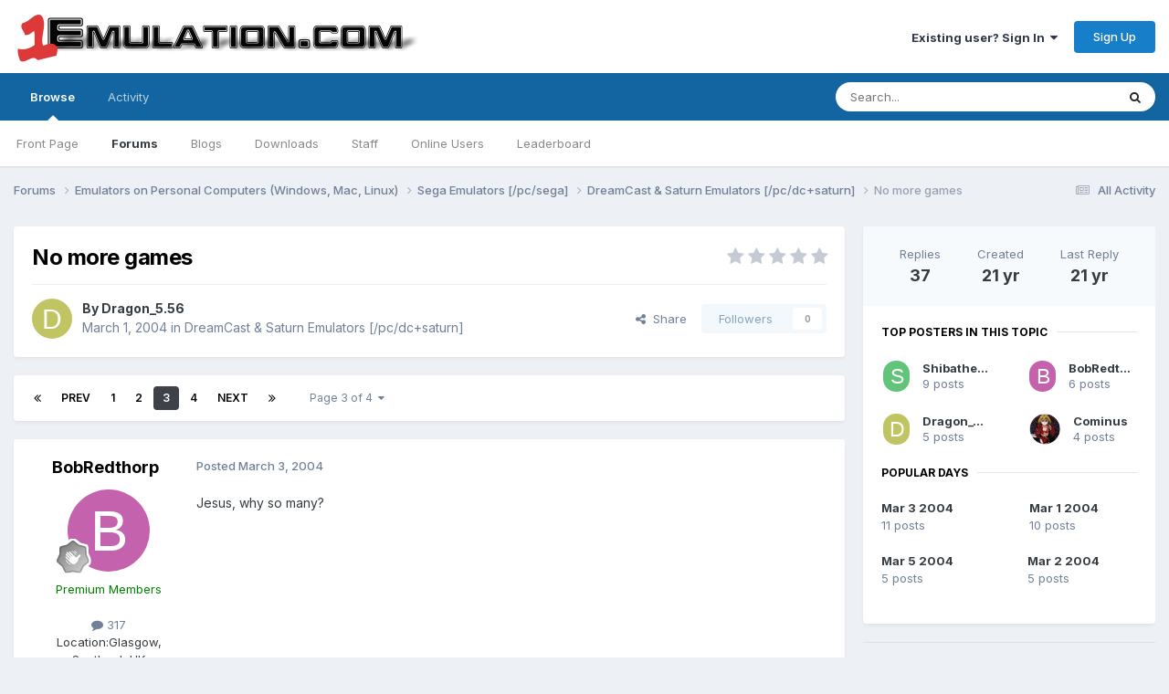

--- FILE ---
content_type: text/html;charset=UTF-8
request_url: https://www.1emulation.com/forums/topic/5471-no-more-games/page/3/
body_size: 20401
content:
<!DOCTYPE html>
<html lang="en-US" dir="ltr">
	<head>
		<meta charset="utf-8">
        
		<title>No more games - Page 3 - DreamCast &amp; Saturn Emulators [/pc/dc+saturn] - 1Emulation.com</title>
		
		
		
		

	<meta name="viewport" content="width=device-width, initial-scale=1">


	
	


	<meta name="twitter:card" content="summary" />


	
		<meta name="twitter:site" content="@1emulation" />
	



	
		
			
				<meta property="og:title" content="No more games">
			
		
	

	
		
			
				<meta property="og:type" content="website">
			
		
	

	
		
			
				<meta property="og:url" content="https://www.1emulation.com/forums/topic/5471-no-more-games/">
			
		
	

	
		
			
				<meta property="og:updated_time" content="2004-03-07T17:25:14Z">
			
		
	

	
		
			
				<meta property="og:site_name" content="1Emulation.com">
			
		
	

	
		
			
				<meta property="og:locale" content="en_US">
			
		
	


	
		<link rel="first" href="https://www.1emulation.com/forums/topic/5471-no-more-games/" />
	

	
		<link rel="prev" href="https://www.1emulation.com/forums/topic/5471-no-more-games/page/2/" />
	

	
		<link rel="next" href="https://www.1emulation.com/forums/topic/5471-no-more-games/page/4/" />
	

	
		<link rel="last" href="https://www.1emulation.com/forums/topic/5471-no-more-games/page/4/" />
	

	
		<link rel="canonical" href="https://www.1emulation.com/forums/topic/5471-no-more-games/page/3/" />
	





<link rel="manifest" href="https://www.1emulation.com/forums/manifest.webmanifest/">
<meta name="msapplication-config" content="https://www.1emulation.com/forums/browserconfig.xml/">
<meta name="msapplication-starturl" content="/">
<meta name="application-name" content="1Emulation.com">
<meta name="apple-mobile-web-app-title" content="1Emulation.com">

	<meta name="theme-color" content="#ffffff">










<link rel="preload" href="//www.1emulation.com/forums/applications/core/interface/font/fontawesome-webfont.woff2?v=4.7.0" as="font" crossorigin="anonymous">
		


	<link rel="preconnect" href="https://fonts.googleapis.com">
	<link rel="preconnect" href="https://fonts.gstatic.com" crossorigin>
	
		<link href="https://fonts.googleapis.com/css2?family=Inter:wght@300;400;500;600;700&display=swap" rel="stylesheet">
	



	<link rel='stylesheet' href='https://www.1emulation.com/forums/uploads/css_built_1/341e4a57816af3ba440d891ca87450ff_framework.css?v=f1b2eb152a1762662459' media='all'>

	<link rel='stylesheet' href='https://www.1emulation.com/forums/uploads/css_built_1/05e81b71abe4f22d6eb8d1a929494829_responsive.css?v=f1b2eb152a1762662459' media='all'>

	<link rel='stylesheet' href='https://www.1emulation.com/forums/uploads/css_built_1/20446cf2d164adcc029377cb04d43d17_flags.css?v=f1b2eb152a1762662459' media='all'>

	<link rel='stylesheet' href='https://www.1emulation.com/forums/uploads/css_built_1/90eb5adf50a8c640f633d47fd7eb1778_core.css?v=f1b2eb152a1762662459' media='all'>

	<link rel='stylesheet' href='https://www.1emulation.com/forums/uploads/css_built_1/5a0da001ccc2200dc5625c3f3934497d_core_responsive.css?v=f1b2eb152a1762662459' media='all'>

	<link rel='stylesheet' href='https://www.1emulation.com/forums/uploads/css_built_1/62e269ced0fdab7e30e026f1d30ae516_forums.css?v=f1b2eb152a1762662459' media='all'>

	<link rel='stylesheet' href='https://www.1emulation.com/forums/uploads/css_built_1/76e62c573090645fb99a15a363d8620e_forums_responsive.css?v=f1b2eb152a1762662459' media='all'>

	<link rel='stylesheet' href='https://www.1emulation.com/forums/uploads/css_built_1/ebdea0c6a7dab6d37900b9190d3ac77b_topics.css?v=f1b2eb152a1762662459' media='all'>





<link rel='stylesheet' href='https://www.1emulation.com/forums/uploads/css_built_1/258adbb6e4f3e83cd3b355f84e3fa002_custom.css?v=f1b2eb152a1762662459' media='all'>




		
		

	</head>
	<body class='ipsApp ipsApp_front ipsJS_none ipsClearfix' data-controller='core.front.core.app' data-message="" data-pageApp='forums' data-pageLocation='front' data-pageModule='forums' data-pageController='topic' data-pageID='5471'  >
		
        

        

		<a href='#ipsLayout_mainArea' class='ipsHide' title='Go to main content on this page' accesskey='m'>Jump to content</a>
		





		<div id='ipsLayout_header' class='ipsClearfix'>
			<header>
				<div class='ipsLayout_container'>
					


<a href='https://www.1emulation.com/forums/' id='elLogo' accesskey='1'><img src="https://www.1emulation.com/forums/uploads/monthly_2021_02/1emuBKlogo.png.d62fd954a0a68290065217aa1b52e45d.png" alt='1Emulation.com'></a>

					
						

	<ul id='elUserNav' class='ipsList_inline cSignedOut ipsResponsive_showDesktop'>
		
        
		
        
        
            
            <li id='elSignInLink'>
                <a href='https://www.1emulation.com/forums/login/' data-ipsMenu-closeOnClick="false" data-ipsMenu id='elUserSignIn'>
                    Existing user? Sign In &nbsp;<i class='fa fa-caret-down'></i>
                </a>
                
<div id='elUserSignIn_menu' class='ipsMenu ipsMenu_auto ipsHide'>
	<form accept-charset='utf-8' method='post' action='https://www.1emulation.com/forums/login/'>
		<input type="hidden" name="csrfKey" value="08b4174ce50fc755838992aad8100de4">
		<input type="hidden" name="ref" value="aHR0cHM6Ly93d3cuMWVtdWxhdGlvbi5jb20vZm9ydW1zL3RvcGljLzU0NzEtbm8tbW9yZS1nYW1lcy9wYWdlLzMv">
		<div data-role="loginForm">
			
			
			
				<div class='ipsColumns ipsColumns_noSpacing'>
					<div class='ipsColumn ipsColumn_wide' id='elUserSignIn_internal'>
						
<div class="ipsPad ipsForm ipsForm_vertical">
	<h4 class="ipsType_sectionHead">Sign In</h4>
	<br><br>
	<ul class='ipsList_reset'>
		<li class="ipsFieldRow ipsFieldRow_noLabel ipsFieldRow_fullWidth">
			
			
				<input type="email" placeholder="Email Address" name="auth" autocomplete="email">
			
		</li>
		<li class="ipsFieldRow ipsFieldRow_noLabel ipsFieldRow_fullWidth">
			<input type="password" placeholder="Password" name="password" autocomplete="current-password">
		</li>
		<li class="ipsFieldRow ipsFieldRow_checkbox ipsClearfix">
			<span class="ipsCustomInput">
				<input type="checkbox" name="remember_me" id="remember_me_checkbox" value="1" checked aria-checked="true">
				<span></span>
			</span>
			<div class="ipsFieldRow_content">
				<label class="ipsFieldRow_label" for="remember_me_checkbox">Remember me</label>
				<span class="ipsFieldRow_desc">Not recommended on shared computers</span>
			</div>
		</li>
		<li class="ipsFieldRow ipsFieldRow_fullWidth">
			<button type="submit" name="_processLogin" value="usernamepassword" class="ipsButton ipsButton_primary ipsButton_small" id="elSignIn_submit">Sign In</button>
			
				<p class="ipsType_right ipsType_small">
					
						<a href='https://www.1emulation.com/forums/lostpassword/' >
					
					Forgot your password?</a>
				</p>
			
		</li>
	</ul>
</div>
					</div>
					<div class='ipsColumn ipsColumn_wide'>
						<div class='ipsPadding' id='elUserSignIn_external'>
							<div class='ipsAreaBackground_light ipsPadding:half'>
								
								
									<div class='ipsType_center ipsMargin_top:half'>
										

<button type="submit" name="_processLogin" value="9" class='ipsButton ipsButton_verySmall ipsButton_fullWidth ipsSocial ipsSocial_twitter' style="background-color: #000000">
	
		<span class='ipsSocial_icon'>
			
				<i class='fa fa-twitter'></i>
			
		</span>
		<span class='ipsSocial_text'>Sign in with X</span>
	
</button>
									</div>
								
							</div>
						</div>
					</div>
				</div>
			
		</div>
	</form>
</div>
            </li>
            
        
		
			<li>
				
					<a href='https://www.1emulation.com/forums/register/' data-ipsDialog data-ipsDialog-size='narrow' data-ipsDialog-title='Sign Up' id='elRegisterButton' class='ipsButton ipsButton_normal ipsButton_primary'>Sign Up</a>
				
			</li>
		
	</ul>

						
<ul class='ipsMobileHamburger ipsList_reset ipsResponsive_hideDesktop'>
	<li data-ipsDrawer data-ipsDrawer-drawerElem='#elMobileDrawer'>
		<a href='#'>
			
			
				
			
			
			
			<i class='fa fa-navicon'></i>
		</a>
	</li>
</ul>
					
				</div>
			</header>
			

	<nav data-controller='core.front.core.navBar' class=' ipsResponsive_showDesktop'>
		<div class='ipsNavBar_primary ipsLayout_container '>
			<ul data-role="primaryNavBar" class='ipsClearfix'>
				


	
		
		
			
		
		<li class='ipsNavBar_active' data-active id='elNavSecondary_1' data-role="navBarItem" data-navApp="core" data-navExt="CustomItem">
			
			
				<a href="https://www.1emulation.com/forums/"  data-navItem-id="1" data-navDefault>
					Browse<span class='ipsNavBar_active__identifier'></span>
				</a>
			
			
				<ul class='ipsNavBar_secondary ' data-role='secondaryNavBar'>
					


	
		
		
		<li  id='elNavSecondary_18' data-role="navBarItem" data-navApp="portal" data-navExt="Portal">
			
			
				<a href="https://www.1emulation.com/forums/portal/"  data-navItem-id="18" >
					Front Page<span class='ipsNavBar_active__identifier'></span>
				</a>
			
			
		</li>
	
	

	
	

	
		
		
			
		
		<li class='ipsNavBar_active' data-active id='elNavSecondary_10' data-role="navBarItem" data-navApp="forums" data-navExt="Forums">
			
			
				<a href="https://www.1emulation.com/forums/"  data-navItem-id="10" data-navDefault>
					Forums<span class='ipsNavBar_active__identifier'></span>
				</a>
			
			
		</li>
	
	

	
		
		
		<li  id='elNavSecondary_11' data-role="navBarItem" data-navApp="blog" data-navExt="Blogs">
			
			
				<a href="https://www.1emulation.com/forums/blogs/"  data-navItem-id="11" >
					Blogs<span class='ipsNavBar_active__identifier'></span>
				</a>
			
			
		</li>
	
	

	
		
		
		<li  id='elNavSecondary_12' data-role="navBarItem" data-navApp="downloads" data-navExt="Downloads">
			
			
				<a href="https://www.1emulation.com/forums/files/"  data-navItem-id="12" >
					Downloads<span class='ipsNavBar_active__identifier'></span>
				</a>
			
			
		</li>
	
	

	
	

	
		
		
		<li  id='elNavSecondary_14' data-role="navBarItem" data-navApp="core" data-navExt="StaffDirectory">
			
			
				<a href="https://www.1emulation.com/forums/staff/"  data-navItem-id="14" >
					Staff<span class='ipsNavBar_active__identifier'></span>
				</a>
			
			
		</li>
	
	

	
		
		
		<li  id='elNavSecondary_15' data-role="navBarItem" data-navApp="core" data-navExt="OnlineUsers">
			
			
				<a href="https://www.1emulation.com/forums/online/"  data-navItem-id="15" >
					Online Users<span class='ipsNavBar_active__identifier'></span>
				</a>
			
			
		</li>
	
	

	
		
		
		<li  id='elNavSecondary_16' data-role="navBarItem" data-navApp="core" data-navExt="Leaderboard">
			
			
				<a href="https://www.1emulation.com/forums/leaderboard/"  data-navItem-id="16" >
					Leaderboard<span class='ipsNavBar_active__identifier'></span>
				</a>
			
			
		</li>
	
	

					<li class='ipsHide' id='elNavigationMore_1' data-role='navMore'>
						<a href='#' data-ipsMenu data-ipsMenu-appendTo='#elNavigationMore_1' id='elNavigationMore_1_dropdown'>More <i class='fa fa-caret-down'></i></a>
						<ul class='ipsHide ipsMenu ipsMenu_auto' id='elNavigationMore_1_dropdown_menu' data-role='moreDropdown'></ul>
					</li>
				</ul>
			
		</li>
	
	

	
		
		
		<li  id='elNavSecondary_2' data-role="navBarItem" data-navApp="core" data-navExt="CustomItem">
			
			
				<a href="https://www.1emulation.com/forums/discover/"  data-navItem-id="2" >
					Activity<span class='ipsNavBar_active__identifier'></span>
				</a>
			
			
				<ul class='ipsNavBar_secondary ipsHide' data-role='secondaryNavBar'>
					


	
		
		
		<li  id='elNavSecondary_4' data-role="navBarItem" data-navApp="core" data-navExt="AllActivity">
			
			
				<a href="https://www.1emulation.com/forums/discover/"  data-navItem-id="4" >
					All Activity<span class='ipsNavBar_active__identifier'></span>
				</a>
			
			
		</li>
	
	

	
	

	
	

	
	

	
		
		
		<li  id='elNavSecondary_8' data-role="navBarItem" data-navApp="core" data-navExt="Search">
			
			
				<a href="https://www.1emulation.com/forums/search/"  data-navItem-id="8" >
					Search<span class='ipsNavBar_active__identifier'></span>
				</a>
			
			
		</li>
	
	

	
	

					<li class='ipsHide' id='elNavigationMore_2' data-role='navMore'>
						<a href='#' data-ipsMenu data-ipsMenu-appendTo='#elNavigationMore_2' id='elNavigationMore_2_dropdown'>More <i class='fa fa-caret-down'></i></a>
						<ul class='ipsHide ipsMenu ipsMenu_auto' id='elNavigationMore_2_dropdown_menu' data-role='moreDropdown'></ul>
					</li>
				</ul>
			
		</li>
	
	

				<li class='ipsHide' id='elNavigationMore' data-role='navMore'>
					<a href='#' data-ipsMenu data-ipsMenu-appendTo='#elNavigationMore' id='elNavigationMore_dropdown'>More</a>
					<ul class='ipsNavBar_secondary ipsHide' data-role='secondaryNavBar'>
						<li class='ipsHide' id='elNavigationMore_more' data-role='navMore'>
							<a href='#' data-ipsMenu data-ipsMenu-appendTo='#elNavigationMore_more' id='elNavigationMore_more_dropdown'>More <i class='fa fa-caret-down'></i></a>
							<ul class='ipsHide ipsMenu ipsMenu_auto' id='elNavigationMore_more_dropdown_menu' data-role='moreDropdown'></ul>
						</li>
					</ul>
				</li>
			</ul>
			

	<div id="elSearchWrapper">
		<div id='elSearch' data-controller="core.front.core.quickSearch">
			<form accept-charset='utf-8' action='//www.1emulation.com/forums/search/?do=quicksearch' method='post'>
                <input type='search' id='elSearchField' placeholder='Search...' name='q' autocomplete='off' aria-label='Search'>
                <details class='cSearchFilter'>
                    <summary class='cSearchFilter__text'></summary>
                    <ul class='cSearchFilter__menu'>
                        
                        <li><label><input type="radio" name="type" value="all" ><span class='cSearchFilter__menuText'>Everywhere</span></label></li>
                        
                            
                                <li><label><input type="radio" name="type" value='contextual_{&quot;type&quot;:&quot;forums_topic&quot;,&quot;nodes&quot;:15}' checked><span class='cSearchFilter__menuText'>This Forum</span></label></li>
                            
                                <li><label><input type="radio" name="type" value='contextual_{&quot;type&quot;:&quot;forums_topic&quot;,&quot;item&quot;:5471}' checked><span class='cSearchFilter__menuText'>This Topic</span></label></li>
                            
                        
                        
                            <li><label><input type="radio" name="type" value="core_statuses_status"><span class='cSearchFilter__menuText'>Status Updates</span></label></li>
                        
                            <li><label><input type="radio" name="type" value="calendar_event"><span class='cSearchFilter__menuText'>Events</span></label></li>
                        
                            <li><label><input type="radio" name="type" value="forums_topic"><span class='cSearchFilter__menuText'>Topics</span></label></li>
                        
                            <li><label><input type="radio" name="type" value="blog_entry"><span class='cSearchFilter__menuText'>Blog Entries</span></label></li>
                        
                            <li><label><input type="radio" name="type" value="downloads_file"><span class='cSearchFilter__menuText'>Files</span></label></li>
                        
                            <li><label><input type="radio" name="type" value="core_members"><span class='cSearchFilter__menuText'>Members</span></label></li>
                        
                    </ul>
                </details>
				<button class='cSearchSubmit' type="submit" aria-label='Search'><i class="fa fa-search"></i></button>
			</form>
		</div>
	</div>

		</div>
	</nav>

			
<ul id='elMobileNav' class='ipsResponsive_hideDesktop' data-controller='core.front.core.mobileNav'>
	
		
			
			
				
				
			
				
				
			
				
					<li id='elMobileBreadcrumb'>
						<a href='https://www.1emulation.com/forums/forum/15-dreamcast-saturn-emulators-pcdcsaturn/'>
							<span>DreamCast &amp; Saturn Emulators [/pc/dc+saturn]</span>
						</a>
					</li>
				
				
			
				
				
			
		
	
	
	
	<li >
		<a data-action="defaultStream" href='https://www.1emulation.com/forums/discover/'><i class="fa fa-newspaper-o" aria-hidden="true"></i></a>
	</li>

	

	
		<li class='ipsJS_show'>
			<a href='https://www.1emulation.com/forums/search/'><i class='fa fa-search'></i></a>
		</li>
	
</ul>
		</div>
		<main id='ipsLayout_body' class='ipsLayout_container'>
			<div id='ipsLayout_contentArea'>
				<div id='ipsLayout_contentWrapper'>
					
<nav class='ipsBreadcrumb ipsBreadcrumb_top ipsFaded_withHover'>
	

	<ul class='ipsList_inline ipsPos_right'>
		
		<li >
			<a data-action="defaultStream" class='ipsType_light '  href='https://www.1emulation.com/forums/discover/'><i class="fa fa-newspaper-o" aria-hidden="true"></i> <span>All Activity</span></a>
		</li>
		
	</ul>

	<ul data-role="breadcrumbList">
		<li>
			<a title="Forums" href='https://www.1emulation.com/forums/'>
				<span>Forums <i class='fa fa-angle-right'></i></span>
			</a>
		</li>
		
		
			<li>
				
					<a href='https://www.1emulation.com/forums/forum/84-emulators-on-personal-computers-windows-mac-linux/'>
						<span>Emulators on Personal Computers (Windows, Mac, Linux) <i class='fa fa-angle-right' aria-hidden="true"></i></span>
					</a>
				
			</li>
		
			<li>
				
					<a href='https://www.1emulation.com/forums/forum/65-sega-emulators-pcsega/'>
						<span>Sega Emulators [/pc/sega] <i class='fa fa-angle-right' aria-hidden="true"></i></span>
					</a>
				
			</li>
		
			<li>
				
					<a href='https://www.1emulation.com/forums/forum/15-dreamcast-saturn-emulators-pcdcsaturn/'>
						<span>DreamCast &amp; Saturn Emulators [/pc/dc+saturn] <i class='fa fa-angle-right' aria-hidden="true"></i></span>
					</a>
				
			</li>
		
			<li>
				
					No more games
				
			</li>
		
	</ul>
</nav>
					
					<div id='ipsLayout_mainArea'>
						
						
						
						

	




						



<div class='ipsPageHeader ipsResponsive_pull ipsBox ipsPadding sm:ipsPadding:half ipsMargin_bottom'>
		
	
	<div class='ipsFlex ipsFlex-ai:center ipsFlex-fw:wrap ipsGap:4'>
		<div class='ipsFlex-flex:11'>
			<h1 class='ipsType_pageTitle ipsContained_container'>
				

				
				
					<span class='ipsType_break ipsContained'>
						<span>No more games</span>
					</span>
				
			</h1>
			
			
		</div>
		
			<div class='ipsFlex-flex:00 ipsType_light'>
				
				
<div  class='ipsClearfix ipsRating  ipsRating_veryLarge'>
	
	<ul class='ipsRating_collective'>
		
			
				<li class='ipsRating_off'>
					<i class='fa fa-star'></i>
				</li>
			
		
			
				<li class='ipsRating_off'>
					<i class='fa fa-star'></i>
				</li>
			
		
			
				<li class='ipsRating_off'>
					<i class='fa fa-star'></i>
				</li>
			
		
			
				<li class='ipsRating_off'>
					<i class='fa fa-star'></i>
				</li>
			
		
			
				<li class='ipsRating_off'>
					<i class='fa fa-star'></i>
				</li>
			
		
	</ul>
</div>
			</div>
		
	</div>
	<hr class='ipsHr'>
	<div class='ipsPageHeader__meta ipsFlex ipsFlex-jc:between ipsFlex-ai:center ipsFlex-fw:wrap ipsGap:3'>
		<div class='ipsFlex-flex:11'>
			<div class='ipsPhotoPanel ipsPhotoPanel_mini ipsPhotoPanel_notPhone ipsClearfix'>
				


	<a href="https://www.1emulation.com/forums/profile/3271-dragon_556/" rel="nofollow" data-ipsHover data-ipsHover-width="370" data-ipsHover-target="https://www.1emulation.com/forums/profile/3271-dragon_556/?do=hovercard" class="ipsUserPhoto ipsUserPhoto_mini" title="Go to Dragon_5.56's profile">
		<img src='data:image/svg+xml,%3Csvg%20xmlns%3D%22http%3A%2F%2Fwww.w3.org%2F2000%2Fsvg%22%20viewBox%3D%220%200%201024%201024%22%20style%3D%22background%3A%23c0c462%22%3E%3Cg%3E%3Ctext%20text-anchor%3D%22middle%22%20dy%3D%22.35em%22%20x%3D%22512%22%20y%3D%22512%22%20fill%3D%22%23ffffff%22%20font-size%3D%22700%22%20font-family%3D%22-apple-system%2C%20BlinkMacSystemFont%2C%20Roboto%2C%20Helvetica%2C%20Arial%2C%20sans-serif%22%3ED%3C%2Ftext%3E%3C%2Fg%3E%3C%2Fsvg%3E' alt='Dragon_5.56' loading="lazy">
	</a>

				<div>
					<p class='ipsType_reset ipsType_blendLinks'>
						<span class='ipsType_normal'>
						
							<strong>By 


<a href='https://www.1emulation.com/forums/profile/3271-dragon_556/' rel="nofollow" data-ipsHover data-ipsHover-width='370' data-ipsHover-target='https://www.1emulation.com/forums/profile/3271-dragon_556/?do=hovercard&amp;referrer=https%253A%252F%252Fwww.1emulation.com%252Fforums%252Ftopic%252F5471-no-more-games%252Fpage%252F3%252F' title="Go to Dragon_5.56's profile" class="ipsType_break">Dragon_5.56</a></strong><br />
							<span class='ipsType_light'><time datetime='2004-03-01T01:17:51Z' title='03/01/2004 01:17  AM' data-short='21 yr'>March 1, 2004</time> in <a href="https://www.1emulation.com/forums/forum/15-dreamcast-saturn-emulators-pcdcsaturn/">DreamCast &amp; Saturn Emulators [/pc/dc+saturn]</a></span>
						
						</span>
					</p>
				</div>
			</div>
		</div>
		
			<div class='ipsFlex-flex:01 ipsResponsive_hidePhone'>
				<div class='ipsShareLinks'>
					
						


    <a href='#elShareItem_1753396271_menu' id='elShareItem_1753396271' data-ipsMenu class='ipsShareButton ipsButton ipsButton_verySmall ipsButton_link ipsButton_link--light'>
        <span><i class='fa fa-share-alt'></i></span> &nbsp;Share
    </a>

    <div class='ipsPadding ipsMenu ipsMenu_normal ipsHide' id='elShareItem_1753396271_menu' data-controller="core.front.core.sharelink">
        
        
        <span data-ipsCopy data-ipsCopy-flashmessage>
            <a href="https://www.1emulation.com/forums/topic/5471-no-more-games/" class="ipsButton ipsButton_light ipsButton_small ipsButton_fullWidth" data-role="copyButton" data-clipboard-text="https://www.1emulation.com/forums/topic/5471-no-more-games/" data-ipstooltip title='Copy Link to Clipboard'><i class="fa fa-clone"></i> https://www.1emulation.com/forums/topic/5471-no-more-games/</a>
        </span>
        <ul class='ipsShareLinks ipsMargin_top:half'>
            
                <li>
<a href="https://x.com/share?url=https%3A%2F%2Fwww.1emulation.com%2Fforums%2Ftopic%2F5471-no-more-games%2F" class="cShareLink cShareLink_x" target="_blank" data-role="shareLink" title='Share on X' data-ipsTooltip rel='nofollow noopener'>
    <i class="fa fa-x"></i>
</a></li>
            
                <li>
<a href="https://www.facebook.com/sharer/sharer.php?u=https%3A%2F%2Fwww.1emulation.com%2Fforums%2Ftopic%2F5471-no-more-games%2F" class="cShareLink cShareLink_facebook" target="_blank" data-role="shareLink" title='Share on Facebook' data-ipsTooltip rel='noopener nofollow'>
	<i class="fa fa-facebook"></i>
</a></li>
            
                <li>
<a href="https://www.reddit.com/submit?url=https%3A%2F%2Fwww.1emulation.com%2Fforums%2Ftopic%2F5471-no-more-games%2F&amp;title=No+more+games" rel="nofollow noopener" class="cShareLink cShareLink_reddit" target="_blank" title='Share on Reddit' data-ipsTooltip>
	<i class="fa fa-reddit"></i>
</a></li>
            
                <li>
<a href="mailto:?subject=No%20more%20games&body=https%3A%2F%2Fwww.1emulation.com%2Fforums%2Ftopic%2F5471-no-more-games%2F" rel='nofollow' class='cShareLink cShareLink_email' title='Share via email' data-ipsTooltip>
	<i class="fa fa-envelope"></i>
</a></li>
            
                <li>
<a href="https://pinterest.com/pin/create/button/?url=https://www.1emulation.com/forums/topic/5471-no-more-games/&amp;media=" class="cShareLink cShareLink_pinterest" rel="nofollow noopener" target="_blank" data-role="shareLink" title='Share on Pinterest' data-ipsTooltip>
	<i class="fa fa-pinterest"></i>
</a></li>
            
        </ul>
        
            <hr class='ipsHr'>
            <button class='ipsHide ipsButton ipsButton_verySmall ipsButton_light ipsButton_fullWidth ipsMargin_top:half' data-controller='core.front.core.webshare' data-role='webShare' data-webShareTitle='No more games' data-webShareText='No more games' data-webShareUrl='https://www.1emulation.com/forums/topic/5471-no-more-games/'>More sharing options...</button>
        
    </div>

					
					
                    

					



					

<div data-followApp='forums' data-followArea='topic' data-followID='5471' data-controller='core.front.core.followButton'>
	

	<a href='https://www.1emulation.com/forums/login/' rel="nofollow" class="ipsFollow ipsPos_middle ipsButton ipsButton_light ipsButton_verySmall ipsButton_disabled" data-role="followButton" data-ipsTooltip title='Sign in to follow this'>
		<span>Followers</span>
		<span class='ipsCommentCount'>0</span>
	</a>

</div>
				</div>
			</div>
					
	</div>
	
	
</div>








<div class='ipsClearfix'>
	<ul class="ipsToolList ipsToolList_horizontal ipsClearfix ipsSpacer_both ipsResponsive_hidePhone">
		
		
		
	</ul>
</div>

<div id='comments' data-controller='core.front.core.commentFeed,forums.front.topic.view, core.front.core.ignoredComments' data-autoPoll data-baseURL='https://www.1emulation.com/forums/topic/5471-no-more-games/'  data-feedID='topic-5471' class='cTopic ipsClear ipsSpacer_top'>
	
			

				<div class="ipsBox ipsResponsive_pull ipsPadding:half ipsClearfix ipsClear ipsMargin_bottom">
					
					
						


	
	<ul class='ipsPagination' id='elPagination_cc82f1398b2a512723d18635afefa8af_134009450' data-ipsPagination-seoPagination='true' data-pages='4' data-ipsPagination  data-ipsPagination-pages="4" data-ipsPagination-perPage='11'>
		
			
				<li class='ipsPagination_first'><a href='https://www.1emulation.com/forums/topic/5471-no-more-games/#comments' rel="first" data-page='1' data-ipsTooltip title='First page'><i class='fa fa-angle-double-left'></i></a></li>
				<li class='ipsPagination_prev'><a href='https://www.1emulation.com/forums/topic/5471-no-more-games/page/2/#comments' rel="prev" data-page='2' data-ipsTooltip title='Previous page'>Prev</a></li>
				
					<li class='ipsPagination_page'><a href='https://www.1emulation.com/forums/topic/5471-no-more-games/#comments' data-page='1'>1</a></li>
				
					<li class='ipsPagination_page'><a href='https://www.1emulation.com/forums/topic/5471-no-more-games/page/2/#comments' data-page='2'>2</a></li>
				
			
			<li class='ipsPagination_page ipsPagination_active'><a href='https://www.1emulation.com/forums/topic/5471-no-more-games/page/3/#comments' data-page='3'>3</a></li>
			
				
					<li class='ipsPagination_page'><a href='https://www.1emulation.com/forums/topic/5471-no-more-games/page/4/#comments' data-page='4'>4</a></li>
				
				<li class='ipsPagination_next'><a href='https://www.1emulation.com/forums/topic/5471-no-more-games/page/4/#comments' rel="next" data-page='4' data-ipsTooltip title='Next page'>Next</a></li>
				<li class='ipsPagination_last'><a href='https://www.1emulation.com/forums/topic/5471-no-more-games/page/4/#comments' rel="last" data-page='4' data-ipsTooltip title='Last page'><i class='fa fa-angle-double-right'></i></a></li>
			
			
				<li class='ipsPagination_pageJump'>
					<a href='#' data-ipsMenu data-ipsMenu-closeOnClick='false' data-ipsMenu-appendTo='#elPagination_cc82f1398b2a512723d18635afefa8af_134009450' id='elPagination_cc82f1398b2a512723d18635afefa8af_134009450_jump'>Page 3 of 4 &nbsp;<i class='fa fa-caret-down'></i></a>
					<div class='ipsMenu ipsMenu_narrow ipsPadding ipsHide' id='elPagination_cc82f1398b2a512723d18635afefa8af_134009450_jump_menu'>
						<form accept-charset='utf-8' method='post' action='https://www.1emulation.com/forums/topic/5471-no-more-games/#comments' data-role="pageJump" data-baseUrl='#'>
							<ul class='ipsForm ipsForm_horizontal'>
								<li class='ipsFieldRow'>
									<input type='number' min='1' max='4' placeholder='Page number' class='ipsField_fullWidth' name='page'>
								</li>
								<li class='ipsFieldRow ipsFieldRow_fullWidth'>
									<input type='submit' class='ipsButton_fullWidth ipsButton ipsButton_verySmall ipsButton_primary' value='Go'>
								</li>
							</ul>
						</form>
					</div>
				</li>
			
		
	</ul>

					
				</div>
			
	

	

<div data-controller='core.front.core.recommendedComments' data-url='https://www.1emulation.com/forums/topic/5471-no-more-games/?recommended=comments' class='ipsRecommendedComments ipsHide'>
	<div data-role="recommendedComments">
		<h2 class='ipsType_sectionHead ipsType_large ipsType_bold ipsMargin_bottom'>Recommended Posts</h2>
		
	</div>
</div>
	
	<div id="elPostFeed" data-role='commentFeed' data-controller='core.front.core.moderation' >
		<form action="https://www.1emulation.com/forums/topic/5471-no-more-games/page/3/?csrfKey=08b4174ce50fc755838992aad8100de4&amp;do=multimodComment" method="post" data-ipsPageAction data-role='moderationTools'>
			
			
				

					

					
					



<a id='findComment-38290'></a>
<a id='comment-38290'></a>
<article  id='elComment_38290' class='cPost ipsBox ipsResponsive_pull  ipsComment  ipsComment_parent ipsClearfix ipsClear ipsColumns ipsColumns_noSpacing ipsColumns_collapsePhone    '>
	

	

	<div class='cAuthorPane_mobile ipsResponsive_showPhone'>
		<div class='cAuthorPane_photo'>
			<div class='cAuthorPane_photoWrap'>
				


	<a href="https://www.1emulation.com/forums/profile/1245-bobredthorp/" rel="nofollow" data-ipsHover data-ipsHover-width="370" data-ipsHover-target="https://www.1emulation.com/forums/profile/1245-bobredthorp/?do=hovercard" class="ipsUserPhoto ipsUserPhoto_large" title="Go to BobRedthorp's profile">
		<img src='data:image/svg+xml,%3Csvg%20xmlns%3D%22http%3A%2F%2Fwww.w3.org%2F2000%2Fsvg%22%20viewBox%3D%220%200%201024%201024%22%20style%3D%22background%3A%23c462ae%22%3E%3Cg%3E%3Ctext%20text-anchor%3D%22middle%22%20dy%3D%22.35em%22%20x%3D%22512%22%20y%3D%22512%22%20fill%3D%22%23ffffff%22%20font-size%3D%22700%22%20font-family%3D%22-apple-system%2C%20BlinkMacSystemFont%2C%20Roboto%2C%20Helvetica%2C%20Arial%2C%20sans-serif%22%3EB%3C%2Ftext%3E%3C%2Fg%3E%3C%2Fsvg%3E' alt='BobRedthorp' loading="lazy">
	</a>

				
				
					<a href="https://www.1emulation.com/forums/profile/1245-bobredthorp/badges/" rel="nofollow">
						
<img src='https://www.1emulation.com/forums/uploads/monthly_2021_07/1_Newbie.svg' loading="lazy" alt="Newbie" class="cAuthorPane_badge cAuthorPane_badge--rank ipsOutline ipsOutline:2px" data-ipsTooltip title="Rank: Newbie (1/14)">
					</a>
				
			</div>
		</div>
		<div class='cAuthorPane_content'>
			<h3 class='ipsType_sectionHead cAuthorPane_author ipsType_break ipsType_blendLinks ipsFlex ipsFlex-ai:center'>
				


<a href='https://www.1emulation.com/forums/profile/1245-bobredthorp/' rel="nofollow" data-ipsHover data-ipsHover-width='370' data-ipsHover-target='https://www.1emulation.com/forums/profile/1245-bobredthorp/?do=hovercard&amp;referrer=https%253A%252F%252Fwww.1emulation.com%252Fforums%252Ftopic%252F5471-no-more-games%252Fpage%252F3%252F' title="Go to BobRedthorp's profile" class="ipsType_break"><span style='color:green''>BobRedthorp</span></a>
			</h3>
			<div class='ipsType_light ipsType_reset'>
			    <a href='https://www.1emulation.com/forums/topic/5471-no-more-games/page/3/#findComment-38290' rel="nofollow" class='ipsType_blendLinks'>Posted <time datetime='2004-03-03T23:03:52Z' title='03/03/2004 11:03  PM' data-short='21 yr'>March 3, 2004</time></a>
				
			</div>
		</div>
	</div>
	<aside class='ipsComment_author cAuthorPane ipsColumn ipsColumn_medium ipsResponsive_hidePhone'>
		<h3 class='ipsType_sectionHead cAuthorPane_author ipsType_blendLinks ipsType_break'><strong>


<a href='https://www.1emulation.com/forums/profile/1245-bobredthorp/' rel="nofollow" data-ipsHover data-ipsHover-width='370' data-ipsHover-target='https://www.1emulation.com/forums/profile/1245-bobredthorp/?do=hovercard&amp;referrer=https%253A%252F%252Fwww.1emulation.com%252Fforums%252Ftopic%252F5471-no-more-games%252Fpage%252F3%252F' title="Go to BobRedthorp's profile" class="ipsType_break">BobRedthorp</a></strong>
			
		</h3>
		<ul class='cAuthorPane_info ipsList_reset'>
			<li data-role='photo' class='cAuthorPane_photo'>
				<div class='cAuthorPane_photoWrap'>
					


	<a href="https://www.1emulation.com/forums/profile/1245-bobredthorp/" rel="nofollow" data-ipsHover data-ipsHover-width="370" data-ipsHover-target="https://www.1emulation.com/forums/profile/1245-bobredthorp/?do=hovercard" class="ipsUserPhoto ipsUserPhoto_large" title="Go to BobRedthorp's profile">
		<img src='data:image/svg+xml,%3Csvg%20xmlns%3D%22http%3A%2F%2Fwww.w3.org%2F2000%2Fsvg%22%20viewBox%3D%220%200%201024%201024%22%20style%3D%22background%3A%23c462ae%22%3E%3Cg%3E%3Ctext%20text-anchor%3D%22middle%22%20dy%3D%22.35em%22%20x%3D%22512%22%20y%3D%22512%22%20fill%3D%22%23ffffff%22%20font-size%3D%22700%22%20font-family%3D%22-apple-system%2C%20BlinkMacSystemFont%2C%20Roboto%2C%20Helvetica%2C%20Arial%2C%20sans-serif%22%3EB%3C%2Ftext%3E%3C%2Fg%3E%3C%2Fsvg%3E' alt='BobRedthorp' loading="lazy">
	</a>

					
					
						
<img src='https://www.1emulation.com/forums/uploads/monthly_2021_07/1_Newbie.svg' loading="lazy" alt="Newbie" class="cAuthorPane_badge cAuthorPane_badge--rank ipsOutline ipsOutline:2px" data-ipsTooltip title="Rank: Newbie (1/14)">
					
				</div>
			</li>
			
				<li data-role='group'><span style='color:green''>Premium Members</span></li>
				
			
			
				<li data-role='stats' class='ipsMargin_top'>
					<ul class="ipsList_reset ipsType_light ipsFlex ipsFlex-ai:center ipsFlex-jc:center ipsGap_row:2 cAuthorPane_stats">
						<li>
							
								<a href="https://www.1emulation.com/forums/profile/1245-bobredthorp/content/" rel="nofollow" title="317 posts" data-ipsTooltip class="ipsType_blendLinks">
							
								<i class="fa fa-comment"></i> 317
							
								</a>
							
						</li>
						
					</ul>
				</li>
			
			
				

	
	<li data-role='custom-field' class='ipsResponsive_hidePhone ipsType_break'>
		
<span class='ft'>Location:</span><span class='fc'>Glasgow, Scotland, UK</span>
	</li>
	

			
		</ul>
	</aside>
	<div class='ipsColumn ipsColumn_fluid ipsMargin:none'>
		

<div id='comment-38290_wrap' data-controller='core.front.core.comment' data-commentApp='forums' data-commentType='forums' data-commentID="38290" data-quoteData='{&quot;userid&quot;:1245,&quot;username&quot;:&quot;BobRedthorp&quot;,&quot;timestamp&quot;:1078355032,&quot;contentapp&quot;:&quot;forums&quot;,&quot;contenttype&quot;:&quot;forums&quot;,&quot;contentid&quot;:5471,&quot;contentclass&quot;:&quot;forums_Topic&quot;,&quot;contentcommentid&quot;:38290}' class='ipsComment_content ipsType_medium'>

	<div class='ipsComment_meta ipsType_light ipsFlex ipsFlex-ai:center ipsFlex-jc:between ipsFlex-fd:row-reverse'>
		<div class='ipsType_light ipsType_reset ipsType_blendLinks ipsComment_toolWrap'>
			<div class='ipsResponsive_hidePhone ipsComment_badges'>
				<ul class='ipsList_reset ipsFlex ipsFlex-jc:end ipsFlex-fw:wrap ipsGap:2 ipsGap_row:1'>
					
					
					
					
					
				</ul>
			</div>
			<ul class='ipsList_reset ipsComment_tools'>
				<li>
					<a href='#elControls_38290_menu' class='ipsComment_ellipsis' id='elControls_38290' title='More options...' data-ipsMenu data-ipsMenu-appendTo='#comment-38290_wrap'><i class='fa fa-ellipsis-h'></i></a>
					<ul id='elControls_38290_menu' class='ipsMenu ipsMenu_narrow ipsHide'>
						
						
                        
						
						
						
							
								
							
							
							
							
							
							
						
					</ul>
				</li>
				
			</ul>
		</div>

		<div class='ipsType_reset ipsResponsive_hidePhone'>
		   
		   Posted <time datetime='2004-03-03T23:03:52Z' title='03/03/2004 11:03  PM' data-short='21 yr'>March 3, 2004</time>
		   
			
			<span class='ipsResponsive_hidePhone'>
				
				
			</span>
		</div>
	</div>

	

    

	<div class='cPost_contentWrap'>
		
		<div data-role='commentContent' class='ipsType_normal ipsType_richText ipsPadding_bottom ipsContained' data-controller='core.front.core.lightboxedImages'>
			<p>Jesus, why so many?</p>

			
		</div>

		

		
	</div>

	
    
</div>
	</div>
</article>
					
					
					
						







<div class="ipsBox cTopicOverview cTopicOverview--inline ipsFlex ipsFlex-fd:row md:ipsFlex-fd:row sm:ipsFlex-fd:column ipsMargin_bottom sm:ipsMargin_bottom:half sm:ipsMargin_top:half ipsResponsive_pull ipsResponsive_hideDesktop ipsResponsive_block " data-controller='forums.front.topic.activity'>

	<div class='cTopicOverview__header ipsAreaBackground_light ipsFlex sm:ipsFlex-fw:wrap sm:ipsFlex-jc:center'>
		<ul class='cTopicOverview__stats ipsPadding ipsMargin:none sm:ipsPadding_horizontal:half ipsFlex ipsFlex-flex:10 ipsFlex-jc:around ipsFlex-ai:center'>
			<li class='cTopicOverview__statItem ipsType_center'>
				<span class='cTopicOverview__statTitle ipsType_light ipsTruncate ipsTruncate_line'>Replies</span>
				<span class='cTopicOverview__statValue'>37</span>
			</li>
			<li class='cTopicOverview__statItem ipsType_center'>
				<span class='cTopicOverview__statTitle ipsType_light ipsTruncate ipsTruncate_line'>Created</span>
				<span class='cTopicOverview__statValue'><time datetime='2004-03-01T01:17:51Z' title='03/01/2004 01:17  AM' data-short='21 yr'>21 yr</time></span>
			</li>
			<li class='cTopicOverview__statItem ipsType_center'>
				<span class='cTopicOverview__statTitle ipsType_light ipsTruncate ipsTruncate_line'>Last Reply </span>
				<span class='cTopicOverview__statValue'><time datetime='2004-03-07T17:25:14Z' title='03/07/2004 05:25  PM' data-short='21 yr'>21 yr</time></span>
			</li>
		</ul>
		<a href='#' data-action='toggleOverview' class='cTopicOverview__toggle cTopicOverview__toggle--inline ipsType_large ipsType_light ipsPad ipsFlex ipsFlex-ai:center ipsFlex-jc:center'><i class='fa fa-chevron-down'></i></a>
	</div>
	
		<div class='cTopicOverview__preview ipsFlex-flex:10' data-role="preview">
			<div class='cTopicOverview__previewInner ipsPadding_vertical ipsPadding_horizontal ipsResponsive_hidePhone ipsFlex ipsFlex-fd:row'>
				
					<div class='cTopicOverview__section--users ipsFlex-flex:00'>
						<h4 class='ipsType_reset cTopicOverview__sectionTitle ipsType_dark ipsType_uppercase ipsType_noBreak'>Top Posters In This Topic</h4>
						<ul class='cTopicOverview__dataList ipsMargin:none ipsPadding:none ipsList_style:none ipsFlex ipsFlex-jc:between ipsFlex-ai:center'>
							
								<li class="cTopicOverview__dataItem ipsMargin_right ipsFlex ipsFlex-jc:start ipsFlex-ai:center">
									


	<a href="https://www.1emulation.com/forums/profile/685-shibathedog/" rel="nofollow" data-ipsHover data-ipsHover-width="370" data-ipsHover-target="https://www.1emulation.com/forums/profile/685-shibathedog/?do=hovercard" class="ipsUserPhoto ipsUserPhoto_tiny" title="Go to Shibathedog's profile">
		<img src='data:image/svg+xml,%3Csvg%20xmlns%3D%22http%3A%2F%2Fwww.w3.org%2F2000%2Fsvg%22%20viewBox%3D%220%200%201024%201024%22%20style%3D%22background%3A%2362c47b%22%3E%3Cg%3E%3Ctext%20text-anchor%3D%22middle%22%20dy%3D%22.35em%22%20x%3D%22512%22%20y%3D%22512%22%20fill%3D%22%23ffffff%22%20font-size%3D%22700%22%20font-family%3D%22-apple-system%2C%20BlinkMacSystemFont%2C%20Roboto%2C%20Helvetica%2C%20Arial%2C%20sans-serif%22%3ES%3C%2Ftext%3E%3C%2Fg%3E%3C%2Fsvg%3E' alt='Shibathedog' loading="lazy">
	</a>

									<p class='ipsMargin:none ipsPadding_left:half ipsPadding_right ipsType_right'>9</p>
								</li>
							
								<li class="cTopicOverview__dataItem ipsMargin_right ipsFlex ipsFlex-jc:start ipsFlex-ai:center">
									


	<a href="https://www.1emulation.com/forums/profile/1245-bobredthorp/" rel="nofollow" data-ipsHover data-ipsHover-width="370" data-ipsHover-target="https://www.1emulation.com/forums/profile/1245-bobredthorp/?do=hovercard" class="ipsUserPhoto ipsUserPhoto_tiny" title="Go to BobRedthorp's profile">
		<img src='data:image/svg+xml,%3Csvg%20xmlns%3D%22http%3A%2F%2Fwww.w3.org%2F2000%2Fsvg%22%20viewBox%3D%220%200%201024%201024%22%20style%3D%22background%3A%23c462ae%22%3E%3Cg%3E%3Ctext%20text-anchor%3D%22middle%22%20dy%3D%22.35em%22%20x%3D%22512%22%20y%3D%22512%22%20fill%3D%22%23ffffff%22%20font-size%3D%22700%22%20font-family%3D%22-apple-system%2C%20BlinkMacSystemFont%2C%20Roboto%2C%20Helvetica%2C%20Arial%2C%20sans-serif%22%3EB%3C%2Ftext%3E%3C%2Fg%3E%3C%2Fsvg%3E' alt='BobRedthorp' loading="lazy">
	</a>

									<p class='ipsMargin:none ipsPadding_left:half ipsPadding_right ipsType_right'>6</p>
								</li>
							
								<li class="cTopicOverview__dataItem ipsMargin_right ipsFlex ipsFlex-jc:start ipsFlex-ai:center">
									


	<a href="https://www.1emulation.com/forums/profile/3271-dragon_556/" rel="nofollow" data-ipsHover data-ipsHover-width="370" data-ipsHover-target="https://www.1emulation.com/forums/profile/3271-dragon_556/?do=hovercard" class="ipsUserPhoto ipsUserPhoto_tiny" title="Go to Dragon_5.56's profile">
		<img src='data:image/svg+xml,%3Csvg%20xmlns%3D%22http%3A%2F%2Fwww.w3.org%2F2000%2Fsvg%22%20viewBox%3D%220%200%201024%201024%22%20style%3D%22background%3A%23c0c462%22%3E%3Cg%3E%3Ctext%20text-anchor%3D%22middle%22%20dy%3D%22.35em%22%20x%3D%22512%22%20y%3D%22512%22%20fill%3D%22%23ffffff%22%20font-size%3D%22700%22%20font-family%3D%22-apple-system%2C%20BlinkMacSystemFont%2C%20Roboto%2C%20Helvetica%2C%20Arial%2C%20sans-serif%22%3ED%3C%2Ftext%3E%3C%2Fg%3E%3C%2Fsvg%3E' alt='Dragon_5.56' loading="lazy">
	</a>

									<p class='ipsMargin:none ipsPadding_left:half ipsPadding_right ipsType_right'>5</p>
								</li>
							
								<li class="cTopicOverview__dataItem ipsMargin_right ipsFlex ipsFlex-jc:start ipsFlex-ai:center">
									


	<a href="https://www.1emulation.com/forums/profile/1210-cominus/" rel="nofollow" data-ipsHover data-ipsHover-width="370" data-ipsHover-target="https://www.1emulation.com/forums/profile/1210-cominus/?do=hovercard" class="ipsUserPhoto ipsUserPhoto_tiny" title="Go to Cominus's profile">
		<img src='https://www.1emulation.com/forums/uploads/profile/photo-thumb-1210.jpg' alt='Cominus' loading="lazy">
	</a>

									<p class='ipsMargin:none ipsPadding_left:half ipsPadding_right ipsType_right'>4</p>
								</li>
							
						</ul>
					</div>
				
				
					<div class='cTopicOverview__section--popularDays ipsFlex-flex:00 ipsPadding_left ipsPadding_left:double'>
						<h4 class='ipsType_reset cTopicOverview__sectionTitle ipsType_dark ipsType_uppercase ipsType_noBreak'>Popular Days</h4>
						<ul class='cTopicOverview__dataList ipsMargin:none ipsPadding:none ipsList_style:none ipsFlex ipsFlex-jc:between ipsFlex-ai:center'>
							
								<li class='ipsFlex-flex:10'>
									<a href="https://www.1emulation.com/forums/topic/5471-no-more-games/#findComment-38103" rel="nofollow" class='cTopicOverview__dataItem ipsMargin_right ipsType_blendLinks ipsFlex ipsFlex-jc:between ipsFlex-ai:center'>
										<p class='ipsMargin:none'>Mar 3</p>
										<p class='ipsMargin:none ipsMargin_horizontal ipsType_light'>11</p>
									</a>
								</li>
							
								<li class='ipsFlex-flex:10'>
									<a href="https://www.1emulation.com/forums/topic/5471-no-more-games/#findComment-37714" rel="nofollow" class='cTopicOverview__dataItem ipsMargin_right ipsType_blendLinks ipsFlex ipsFlex-jc:between ipsFlex-ai:center'>
										<p class='ipsMargin:none'>Mar 1</p>
										<p class='ipsMargin:none ipsMargin_horizontal ipsType_light'>10</p>
									</a>
								</li>
							
								<li class='ipsFlex-flex:10'>
									<a href="https://www.1emulation.com/forums/topic/5471-no-more-games/#findComment-38668" rel="nofollow" class='cTopicOverview__dataItem ipsMargin_right ipsType_blendLinks ipsFlex ipsFlex-jc:between ipsFlex-ai:center'>
										<p class='ipsMargin:none'>Mar 5</p>
										<p class='ipsMargin:none ipsMargin_horizontal ipsType_light'>5</p>
									</a>
								</li>
							
								<li class='ipsFlex-flex:10'>
									<a href="https://www.1emulation.com/forums/topic/5471-no-more-games/#findComment-37907" rel="nofollow" class='cTopicOverview__dataItem ipsMargin_right ipsType_blendLinks ipsFlex ipsFlex-jc:between ipsFlex-ai:center'>
										<p class='ipsMargin:none'>Mar 2</p>
										<p class='ipsMargin:none ipsMargin_horizontal ipsType_light'>5</p>
									</a>
								</li>
							
						</ul>
					</div>
				
			</div>
		</div>
	
	
	<div class='cTopicOverview__body ipsPadding ipsHide ipsFlex ipsFlex-flex:11 ipsFlex-fd:column' data-role="overview">
		
			<div class='cTopicOverview__section--users ipsMargin_bottom'>
				<h4 class='ipsType_reset cTopicOverview__sectionTitle ipsType_withHr ipsType_dark ipsType_uppercase ipsMargin_bottom'>Top Posters In This Topic</h4>
				<ul class='cTopicOverview__dataList ipsList_reset ipsFlex ipsFlex-jc:start ipsFlex-ai:center ipsFlex-fw:wrap ipsGap:8 ipsGap_row:5'>
					
						<li class="cTopicOverview__dataItem cTopicOverview__dataItem--split ipsFlex ipsFlex-jc:start ipsFlex-ai:center ipsFlex-flex:11">
							


	<a href="https://www.1emulation.com/forums/profile/685-shibathedog/" rel="nofollow" data-ipsHover data-ipsHover-width="370" data-ipsHover-target="https://www.1emulation.com/forums/profile/685-shibathedog/?do=hovercard" class="ipsUserPhoto ipsUserPhoto_tiny" title="Go to Shibathedog's profile">
		<img src='data:image/svg+xml,%3Csvg%20xmlns%3D%22http%3A%2F%2Fwww.w3.org%2F2000%2Fsvg%22%20viewBox%3D%220%200%201024%201024%22%20style%3D%22background%3A%2362c47b%22%3E%3Cg%3E%3Ctext%20text-anchor%3D%22middle%22%20dy%3D%22.35em%22%20x%3D%22512%22%20y%3D%22512%22%20fill%3D%22%23ffffff%22%20font-size%3D%22700%22%20font-family%3D%22-apple-system%2C%20BlinkMacSystemFont%2C%20Roboto%2C%20Helvetica%2C%20Arial%2C%20sans-serif%22%3ES%3C%2Ftext%3E%3C%2Fg%3E%3C%2Fsvg%3E' alt='Shibathedog' loading="lazy">
	</a>

							<p class='ipsMargin:none ipsMargin_left:half cTopicOverview__dataItemInner ipsType_left'>
								<strong class='ipsTruncate ipsTruncate_line'><a href='https://www.1emulation.com/forums/profile/685-shibathedog/' class='ipsType_blendLinks'>Shibathedog</a></strong>
								<span class='ipsType_light'>9 posts</span>
							</p>
						</li>
					
						<li class="cTopicOverview__dataItem cTopicOverview__dataItem--split ipsFlex ipsFlex-jc:start ipsFlex-ai:center ipsFlex-flex:11">
							


	<a href="https://www.1emulation.com/forums/profile/1245-bobredthorp/" rel="nofollow" data-ipsHover data-ipsHover-width="370" data-ipsHover-target="https://www.1emulation.com/forums/profile/1245-bobredthorp/?do=hovercard" class="ipsUserPhoto ipsUserPhoto_tiny" title="Go to BobRedthorp's profile">
		<img src='data:image/svg+xml,%3Csvg%20xmlns%3D%22http%3A%2F%2Fwww.w3.org%2F2000%2Fsvg%22%20viewBox%3D%220%200%201024%201024%22%20style%3D%22background%3A%23c462ae%22%3E%3Cg%3E%3Ctext%20text-anchor%3D%22middle%22%20dy%3D%22.35em%22%20x%3D%22512%22%20y%3D%22512%22%20fill%3D%22%23ffffff%22%20font-size%3D%22700%22%20font-family%3D%22-apple-system%2C%20BlinkMacSystemFont%2C%20Roboto%2C%20Helvetica%2C%20Arial%2C%20sans-serif%22%3EB%3C%2Ftext%3E%3C%2Fg%3E%3C%2Fsvg%3E' alt='BobRedthorp' loading="lazy">
	</a>

							<p class='ipsMargin:none ipsMargin_left:half cTopicOverview__dataItemInner ipsType_left'>
								<strong class='ipsTruncate ipsTruncate_line'><a href='https://www.1emulation.com/forums/profile/1245-bobredthorp/' class='ipsType_blendLinks'>BobRedthorp</a></strong>
								<span class='ipsType_light'>6 posts</span>
							</p>
						</li>
					
						<li class="cTopicOverview__dataItem cTopicOverview__dataItem--split ipsFlex ipsFlex-jc:start ipsFlex-ai:center ipsFlex-flex:11">
							


	<a href="https://www.1emulation.com/forums/profile/3271-dragon_556/" rel="nofollow" data-ipsHover data-ipsHover-width="370" data-ipsHover-target="https://www.1emulation.com/forums/profile/3271-dragon_556/?do=hovercard" class="ipsUserPhoto ipsUserPhoto_tiny" title="Go to Dragon_5.56's profile">
		<img src='data:image/svg+xml,%3Csvg%20xmlns%3D%22http%3A%2F%2Fwww.w3.org%2F2000%2Fsvg%22%20viewBox%3D%220%200%201024%201024%22%20style%3D%22background%3A%23c0c462%22%3E%3Cg%3E%3Ctext%20text-anchor%3D%22middle%22%20dy%3D%22.35em%22%20x%3D%22512%22%20y%3D%22512%22%20fill%3D%22%23ffffff%22%20font-size%3D%22700%22%20font-family%3D%22-apple-system%2C%20BlinkMacSystemFont%2C%20Roboto%2C%20Helvetica%2C%20Arial%2C%20sans-serif%22%3ED%3C%2Ftext%3E%3C%2Fg%3E%3C%2Fsvg%3E' alt='Dragon_5.56' loading="lazy">
	</a>

							<p class='ipsMargin:none ipsMargin_left:half cTopicOverview__dataItemInner ipsType_left'>
								<strong class='ipsTruncate ipsTruncate_line'><a href='https://www.1emulation.com/forums/profile/3271-dragon_556/' class='ipsType_blendLinks'>Dragon_5.56</a></strong>
								<span class='ipsType_light'>5 posts</span>
							</p>
						</li>
					
						<li class="cTopicOverview__dataItem cTopicOverview__dataItem--split ipsFlex ipsFlex-jc:start ipsFlex-ai:center ipsFlex-flex:11">
							


	<a href="https://www.1emulation.com/forums/profile/1210-cominus/" rel="nofollow" data-ipsHover data-ipsHover-width="370" data-ipsHover-target="https://www.1emulation.com/forums/profile/1210-cominus/?do=hovercard" class="ipsUserPhoto ipsUserPhoto_tiny" title="Go to Cominus's profile">
		<img src='https://www.1emulation.com/forums/uploads/profile/photo-thumb-1210.jpg' alt='Cominus' loading="lazy">
	</a>

							<p class='ipsMargin:none ipsMargin_left:half cTopicOverview__dataItemInner ipsType_left'>
								<strong class='ipsTruncate ipsTruncate_line'><a href='https://www.1emulation.com/forums/profile/1210-cominus/' class='ipsType_blendLinks'>Cominus</a></strong>
								<span class='ipsType_light'>4 posts</span>
							</p>
						</li>
					
				</ul>
			</div>
		
		
			<div class='cTopicOverview__section--popularDays ipsMargin_bottom'>
				<h4 class='ipsType_reset cTopicOverview__sectionTitle ipsType_withHr ipsType_dark ipsType_uppercase ipsMargin_top:half ipsMargin_bottom'>Popular Days</h4>
				<ul class='cTopicOverview__dataList ipsList_reset ipsFlex ipsFlex-jc:start ipsFlex-ai:center ipsFlex-fw:wrap ipsGap:8 ipsGap_row:5'>
					
						<li class='ipsFlex-flex:10'>
							<a href="https://www.1emulation.com/forums/topic/5471-no-more-games/#findComment-38103" rel="nofollow" class='cTopicOverview__dataItem ipsType_blendLinks'>
								<p class='ipsMargin:none ipsType_bold'>Mar 3 2004</p>
								<p class='ipsMargin:none ipsType_light'>11 posts</p>
							</a>
						</li>
					
						<li class='ipsFlex-flex:10'>
							<a href="https://www.1emulation.com/forums/topic/5471-no-more-games/#findComment-37714" rel="nofollow" class='cTopicOverview__dataItem ipsType_blendLinks'>
								<p class='ipsMargin:none ipsType_bold'>Mar 1 2004</p>
								<p class='ipsMargin:none ipsType_light'>10 posts</p>
							</a>
						</li>
					
						<li class='ipsFlex-flex:10'>
							<a href="https://www.1emulation.com/forums/topic/5471-no-more-games/#findComment-38668" rel="nofollow" class='cTopicOverview__dataItem ipsType_blendLinks'>
								<p class='ipsMargin:none ipsType_bold'>Mar 5 2004</p>
								<p class='ipsMargin:none ipsType_light'>5 posts</p>
							</a>
						</li>
					
						<li class='ipsFlex-flex:10'>
							<a href="https://www.1emulation.com/forums/topic/5471-no-more-games/#findComment-37907" rel="nofollow" class='cTopicOverview__dataItem ipsType_blendLinks'>
								<p class='ipsMargin:none ipsType_bold'>Mar 2 2004</p>
								<p class='ipsMargin:none ipsType_light'>5 posts</p>
							</a>
						</li>
					
				</ul>
			</div>
		
		
		
	</div>
	
		<a href='#' data-action='toggleOverview' class='cTopicOverview__toggle cTopicOverview__toggle--afterStats ipsType_large ipsType_light ipsPad ipsFlex ipsFlex-ai:center ipsFlex-jc:center'><i class='fa fa-chevron-down'></i></a>
	
	

</div>



					
				

					

					
					



<a id='findComment-38291'></a>
<a id='comment-38291'></a>
<article  id='elComment_38291' class='cPost ipsBox ipsResponsive_pull  ipsComment  ipsComment_parent ipsClearfix ipsClear ipsColumns ipsColumns_noSpacing ipsColumns_collapsePhone    '>
	

	

	<div class='cAuthorPane_mobile ipsResponsive_showPhone'>
		<div class='cAuthorPane_photo'>
			<div class='cAuthorPane_photoWrap'>
				


	<a href="https://www.1emulation.com/forums/profile/1245-bobredthorp/" rel="nofollow" data-ipsHover data-ipsHover-width="370" data-ipsHover-target="https://www.1emulation.com/forums/profile/1245-bobredthorp/?do=hovercard" class="ipsUserPhoto ipsUserPhoto_large" title="Go to BobRedthorp's profile">
		<img src='data:image/svg+xml,%3Csvg%20xmlns%3D%22http%3A%2F%2Fwww.w3.org%2F2000%2Fsvg%22%20viewBox%3D%220%200%201024%201024%22%20style%3D%22background%3A%23c462ae%22%3E%3Cg%3E%3Ctext%20text-anchor%3D%22middle%22%20dy%3D%22.35em%22%20x%3D%22512%22%20y%3D%22512%22%20fill%3D%22%23ffffff%22%20font-size%3D%22700%22%20font-family%3D%22-apple-system%2C%20BlinkMacSystemFont%2C%20Roboto%2C%20Helvetica%2C%20Arial%2C%20sans-serif%22%3EB%3C%2Ftext%3E%3C%2Fg%3E%3C%2Fsvg%3E' alt='BobRedthorp' loading="lazy">
	</a>

				
				
					<a href="https://www.1emulation.com/forums/profile/1245-bobredthorp/badges/" rel="nofollow">
						
<img src='https://www.1emulation.com/forums/uploads/monthly_2021_07/1_Newbie.svg' loading="lazy" alt="Newbie" class="cAuthorPane_badge cAuthorPane_badge--rank ipsOutline ipsOutline:2px" data-ipsTooltip title="Rank: Newbie (1/14)">
					</a>
				
			</div>
		</div>
		<div class='cAuthorPane_content'>
			<h3 class='ipsType_sectionHead cAuthorPane_author ipsType_break ipsType_blendLinks ipsFlex ipsFlex-ai:center'>
				


<a href='https://www.1emulation.com/forums/profile/1245-bobredthorp/' rel="nofollow" data-ipsHover data-ipsHover-width='370' data-ipsHover-target='https://www.1emulation.com/forums/profile/1245-bobredthorp/?do=hovercard&amp;referrer=https%253A%252F%252Fwww.1emulation.com%252Fforums%252Ftopic%252F5471-no-more-games%252Fpage%252F3%252F' title="Go to BobRedthorp's profile" class="ipsType_break"><span style='color:green''>BobRedthorp</span></a>
			</h3>
			<div class='ipsType_light ipsType_reset'>
			    <a href='https://www.1emulation.com/forums/topic/5471-no-more-games/page/3/#findComment-38291' rel="nofollow" class='ipsType_blendLinks'>Posted <time datetime='2004-03-03T23:12:10Z' title='03/03/2004 11:12  PM' data-short='21 yr'>March 3, 2004</time></a>
				
			</div>
		</div>
	</div>
	<aside class='ipsComment_author cAuthorPane ipsColumn ipsColumn_medium ipsResponsive_hidePhone'>
		<h3 class='ipsType_sectionHead cAuthorPane_author ipsType_blendLinks ipsType_break'><strong>


<a href='https://www.1emulation.com/forums/profile/1245-bobredthorp/' rel="nofollow" data-ipsHover data-ipsHover-width='370' data-ipsHover-target='https://www.1emulation.com/forums/profile/1245-bobredthorp/?do=hovercard&amp;referrer=https%253A%252F%252Fwww.1emulation.com%252Fforums%252Ftopic%252F5471-no-more-games%252Fpage%252F3%252F' title="Go to BobRedthorp's profile" class="ipsType_break">BobRedthorp</a></strong>
			
		</h3>
		<ul class='cAuthorPane_info ipsList_reset'>
			<li data-role='photo' class='cAuthorPane_photo'>
				<div class='cAuthorPane_photoWrap'>
					


	<a href="https://www.1emulation.com/forums/profile/1245-bobredthorp/" rel="nofollow" data-ipsHover data-ipsHover-width="370" data-ipsHover-target="https://www.1emulation.com/forums/profile/1245-bobredthorp/?do=hovercard" class="ipsUserPhoto ipsUserPhoto_large" title="Go to BobRedthorp's profile">
		<img src='data:image/svg+xml,%3Csvg%20xmlns%3D%22http%3A%2F%2Fwww.w3.org%2F2000%2Fsvg%22%20viewBox%3D%220%200%201024%201024%22%20style%3D%22background%3A%23c462ae%22%3E%3Cg%3E%3Ctext%20text-anchor%3D%22middle%22%20dy%3D%22.35em%22%20x%3D%22512%22%20y%3D%22512%22%20fill%3D%22%23ffffff%22%20font-size%3D%22700%22%20font-family%3D%22-apple-system%2C%20BlinkMacSystemFont%2C%20Roboto%2C%20Helvetica%2C%20Arial%2C%20sans-serif%22%3EB%3C%2Ftext%3E%3C%2Fg%3E%3C%2Fsvg%3E' alt='BobRedthorp' loading="lazy">
	</a>

					
					
						
<img src='https://www.1emulation.com/forums/uploads/monthly_2021_07/1_Newbie.svg' loading="lazy" alt="Newbie" class="cAuthorPane_badge cAuthorPane_badge--rank ipsOutline ipsOutline:2px" data-ipsTooltip title="Rank: Newbie (1/14)">
					
				</div>
			</li>
			
				<li data-role='group'><span style='color:green''>Premium Members</span></li>
				
			
			
				<li data-role='stats' class='ipsMargin_top'>
					<ul class="ipsList_reset ipsType_light ipsFlex ipsFlex-ai:center ipsFlex-jc:center ipsGap_row:2 cAuthorPane_stats">
						<li>
							
								<a href="https://www.1emulation.com/forums/profile/1245-bobredthorp/content/" rel="nofollow" title="317 posts" data-ipsTooltip class="ipsType_blendLinks">
							
								<i class="fa fa-comment"></i> 317
							
								</a>
							
						</li>
						
					</ul>
				</li>
			
			
				

	
	<li data-role='custom-field' class='ipsResponsive_hidePhone ipsType_break'>
		
<span class='ft'>Location:</span><span class='fc'>Glasgow, Scotland, UK</span>
	</li>
	

			
		</ul>
	</aside>
	<div class='ipsColumn ipsColumn_fluid ipsMargin:none'>
		

<div id='comment-38291_wrap' data-controller='core.front.core.comment' data-commentApp='forums' data-commentType='forums' data-commentID="38291" data-quoteData='{&quot;userid&quot;:1245,&quot;username&quot;:&quot;BobRedthorp&quot;,&quot;timestamp&quot;:1078355530,&quot;contentapp&quot;:&quot;forums&quot;,&quot;contenttype&quot;:&quot;forums&quot;,&quot;contentid&quot;:5471,&quot;contentclass&quot;:&quot;forums_Topic&quot;,&quot;contentcommentid&quot;:38291}' class='ipsComment_content ipsType_medium'>

	<div class='ipsComment_meta ipsType_light ipsFlex ipsFlex-ai:center ipsFlex-jc:between ipsFlex-fd:row-reverse'>
		<div class='ipsType_light ipsType_reset ipsType_blendLinks ipsComment_toolWrap'>
			<div class='ipsResponsive_hidePhone ipsComment_badges'>
				<ul class='ipsList_reset ipsFlex ipsFlex-jc:end ipsFlex-fw:wrap ipsGap:2 ipsGap_row:1'>
					
					
					
					
					
				</ul>
			</div>
			<ul class='ipsList_reset ipsComment_tools'>
				<li>
					<a href='#elControls_38291_menu' class='ipsComment_ellipsis' id='elControls_38291' title='More options...' data-ipsMenu data-ipsMenu-appendTo='#comment-38291_wrap'><i class='fa fa-ellipsis-h'></i></a>
					<ul id='elControls_38291_menu' class='ipsMenu ipsMenu_narrow ipsHide'>
						
						
                        
						
						
						
							
								
							
							
							
							
							
							
						
					</ul>
				</li>
				
			</ul>
		</div>

		<div class='ipsType_reset ipsResponsive_hidePhone'>
		   
		   Posted <time datetime='2004-03-03T23:12:10Z' title='03/03/2004 11:12  PM' data-short='21 yr'>March 3, 2004</time>
		   
			
			<span class='ipsResponsive_hidePhone'>
				
				
			</span>
		</div>
	</div>

	

    

	<div class='cPost_contentWrap'>
		
		<div data-role='commentContent' class='ipsType_normal ipsType_richText ipsPadding_bottom ipsContained' data-controller='core.front.core.lightboxedImages'>
			<p>I hardly have any room as it is with all my other collections, lol I wouldnt know where to put them, I gotta cut down on the amount of stuff I buy <img alt=":-D" src="https://www.1emulation.com/forums/uploads/emoticons/default_biggrin.png" /></p>

			
		</div>

		

		
	</div>

	
    
</div>
	</div>
</article>
					
					
					
				

					

					
					



<a id='findComment-38296'></a>
<a id='comment-38296'></a>
<article  id='elComment_38296' class='cPost ipsBox ipsResponsive_pull  ipsComment  ipsComment_parent ipsClearfix ipsClear ipsColumns ipsColumns_noSpacing ipsColumns_collapsePhone    '>
	

	

	<div class='cAuthorPane_mobile ipsResponsive_showPhone'>
		<div class='cAuthorPane_photo'>
			<div class='cAuthorPane_photoWrap'>
				


	<a href="https://www.1emulation.com/forums/profile/1210-cominus/" rel="nofollow" data-ipsHover data-ipsHover-width="370" data-ipsHover-target="https://www.1emulation.com/forums/profile/1210-cominus/?do=hovercard" class="ipsUserPhoto ipsUserPhoto_large" title="Go to Cominus's profile">
		<img src='https://www.1emulation.com/forums/uploads/profile/photo-thumb-1210.jpg' alt='Cominus' loading="lazy">
	</a>

				
				
					<a href="https://www.1emulation.com/forums/profile/1210-cominus/badges/" rel="nofollow">
						
<img src='https://www.1emulation.com/forums/uploads/monthly_2021_07/1_Newbie.svg' loading="lazy" alt="Newbie" class="cAuthorPane_badge cAuthorPane_badge--rank ipsOutline ipsOutline:2px" data-ipsTooltip title="Rank: Newbie (1/14)">
					</a>
				
			</div>
		</div>
		<div class='cAuthorPane_content'>
			<h3 class='ipsType_sectionHead cAuthorPane_author ipsType_break ipsType_blendLinks ipsFlex ipsFlex-ai:center'>
				


<a href='https://www.1emulation.com/forums/profile/1210-cominus/' rel="nofollow" data-ipsHover data-ipsHover-width='370' data-ipsHover-target='https://www.1emulation.com/forums/profile/1210-cominus/?do=hovercard&amp;referrer=https%253A%252F%252Fwww.1emulation.com%252Fforums%252Ftopic%252F5471-no-more-games%252Fpage%252F3%252F' title="Go to Cominus's profile" class="ipsType_break"><b><span style='color:green' class='highlight'>Cominus</span></b></a>
			</h3>
			<div class='ipsType_light ipsType_reset'>
			    <a href='https://www.1emulation.com/forums/topic/5471-no-more-games/page/3/#findComment-38296' rel="nofollow" class='ipsType_blendLinks'>Posted <time datetime='2004-03-03T23:25:42Z' title='03/03/2004 11:25  PM' data-short='21 yr'>March 3, 2004</time></a>
				
			</div>
		</div>
	</div>
	<aside class='ipsComment_author cAuthorPane ipsColumn ipsColumn_medium ipsResponsive_hidePhone'>
		<h3 class='ipsType_sectionHead cAuthorPane_author ipsType_blendLinks ipsType_break'><strong>


<a href='https://www.1emulation.com/forums/profile/1210-cominus/' rel="nofollow" data-ipsHover data-ipsHover-width='370' data-ipsHover-target='https://www.1emulation.com/forums/profile/1210-cominus/?do=hovercard&amp;referrer=https%253A%252F%252Fwww.1emulation.com%252Fforums%252Ftopic%252F5471-no-more-games%252Fpage%252F3%252F' title="Go to Cominus's profile" class="ipsType_break">Cominus</a></strong>
			
		</h3>
		<ul class='cAuthorPane_info ipsList_reset'>
			<li data-role='photo' class='cAuthorPane_photo'>
				<div class='cAuthorPane_photoWrap'>
					


	<a href="https://www.1emulation.com/forums/profile/1210-cominus/" rel="nofollow" data-ipsHover data-ipsHover-width="370" data-ipsHover-target="https://www.1emulation.com/forums/profile/1210-cominus/?do=hovercard" class="ipsUserPhoto ipsUserPhoto_large" title="Go to Cominus's profile">
		<img src='https://www.1emulation.com/forums/uploads/profile/photo-thumb-1210.jpg' alt='Cominus' loading="lazy">
	</a>

					
					
						
<img src='https://www.1emulation.com/forums/uploads/monthly_2021_07/1_Newbie.svg' loading="lazy" alt="Newbie" class="cAuthorPane_badge cAuthorPane_badge--rank ipsOutline ipsOutline:2px" data-ipsTooltip title="Rank: Newbie (1/14)">
					
				</div>
			</li>
			
				<li data-role='group'><b><span style='color:green' class='highlight'>1Emu Veteran</span></b></li>
				
					<li data-role='group-icon'><img src='https://www.1emulation.com/forums/uploads//public/style_extra/team_icons/1emuvet.png' alt='' class='cAuthorGroupIcon'></li>
				
			
			
				<li data-role='stats' class='ipsMargin_top'>
					<ul class="ipsList_reset ipsType_light ipsFlex ipsFlex-ai:center ipsFlex-jc:center ipsGap_row:2 cAuthorPane_stats">
						<li>
							
								<a href="https://www.1emulation.com/forums/profile/1210-cominus/content/" rel="nofollow" title="2,690 posts" data-ipsTooltip class="ipsType_blendLinks">
							
								<i class="fa fa-comment"></i> 2.7k
							
								</a>
							
						</li>
						
					</ul>
				</li>
			
			
				

	
	<li data-role='custom-field' class='ipsResponsive_hidePhone ipsType_break'>
		
<span class='ft'>Gender:</span><span class='fc'>Male</span>
	</li>
	
	<li data-role='custom-field' class='ipsResponsive_hidePhone ipsType_break'>
		
<span class='ft'>Location:</span><span class='fc'>NC</span>
	</li>
	
	<li data-role='custom-field' class='ipsResponsive_hidePhone ipsType_break'>
		
<span class='ft'>Interests:</span><span class='fc'>I game bro</span>
	</li>
	

			
		</ul>
	</aside>
	<div class='ipsColumn ipsColumn_fluid ipsMargin:none'>
		

<div id='comment-38296_wrap' data-controller='core.front.core.comment' data-commentApp='forums' data-commentType='forums' data-commentID="38296" data-quoteData='{&quot;userid&quot;:1210,&quot;username&quot;:&quot;Cominus&quot;,&quot;timestamp&quot;:1078356342,&quot;contentapp&quot;:&quot;forums&quot;,&quot;contenttype&quot;:&quot;forums&quot;,&quot;contentid&quot;:5471,&quot;contentclass&quot;:&quot;forums_Topic&quot;,&quot;contentcommentid&quot;:38296}' class='ipsComment_content ipsType_medium'>

	<div class='ipsComment_meta ipsType_light ipsFlex ipsFlex-ai:center ipsFlex-jc:between ipsFlex-fd:row-reverse'>
		<div class='ipsType_light ipsType_reset ipsType_blendLinks ipsComment_toolWrap'>
			<div class='ipsResponsive_hidePhone ipsComment_badges'>
				<ul class='ipsList_reset ipsFlex ipsFlex-jc:end ipsFlex-fw:wrap ipsGap:2 ipsGap_row:1'>
					
					
					
					
					
				</ul>
			</div>
			<ul class='ipsList_reset ipsComment_tools'>
				<li>
					<a href='#elControls_38296_menu' class='ipsComment_ellipsis' id='elControls_38296' title='More options...' data-ipsMenu data-ipsMenu-appendTo='#comment-38296_wrap'><i class='fa fa-ellipsis-h'></i></a>
					<ul id='elControls_38296_menu' class='ipsMenu ipsMenu_narrow ipsHide'>
						
						
                        
						
						
						
							
								
							
							
							
							
							
							
						
					</ul>
				</li>
				
			</ul>
		</div>

		<div class='ipsType_reset ipsResponsive_hidePhone'>
		   
		   Posted <time datetime='2004-03-03T23:25:42Z' title='03/03/2004 11:25  PM' data-short='21 yr'>March 3, 2004</time>
		   
			
			<span class='ipsResponsive_hidePhone'>
				
				
			</span>
		</div>
	</div>

	

    

	<div class='cPost_contentWrap'>
		
		<div data-role='commentContent' class='ipsType_normal ipsType_richText ipsPadding_bottom ipsContained' data-controller='core.front.core.lightboxedImages'>
			<p>What do your parents say about all your dcs?</p>

			
		</div>

		

		
			

		
	</div>

	
    
</div>
	</div>
</article>
					
					
					
				

					

					
					



<a id='findComment-38300'></a>
<a id='comment-38300'></a>
<article  id='elComment_38300' class='cPost ipsBox ipsResponsive_pull  ipsComment  ipsComment_parent ipsClearfix ipsClear ipsColumns ipsColumns_noSpacing ipsColumns_collapsePhone    '>
	

	

	<div class='cAuthorPane_mobile ipsResponsive_showPhone'>
		<div class='cAuthorPane_photo'>
			<div class='cAuthorPane_photoWrap'>
				


	<a href="https://www.1emulation.com/forums/profile/1245-bobredthorp/" rel="nofollow" data-ipsHover data-ipsHover-width="370" data-ipsHover-target="https://www.1emulation.com/forums/profile/1245-bobredthorp/?do=hovercard" class="ipsUserPhoto ipsUserPhoto_large" title="Go to BobRedthorp's profile">
		<img src='data:image/svg+xml,%3Csvg%20xmlns%3D%22http%3A%2F%2Fwww.w3.org%2F2000%2Fsvg%22%20viewBox%3D%220%200%201024%201024%22%20style%3D%22background%3A%23c462ae%22%3E%3Cg%3E%3Ctext%20text-anchor%3D%22middle%22%20dy%3D%22.35em%22%20x%3D%22512%22%20y%3D%22512%22%20fill%3D%22%23ffffff%22%20font-size%3D%22700%22%20font-family%3D%22-apple-system%2C%20BlinkMacSystemFont%2C%20Roboto%2C%20Helvetica%2C%20Arial%2C%20sans-serif%22%3EB%3C%2Ftext%3E%3C%2Fg%3E%3C%2Fsvg%3E' alt='BobRedthorp' loading="lazy">
	</a>

				
				
					<a href="https://www.1emulation.com/forums/profile/1245-bobredthorp/badges/" rel="nofollow">
						
<img src='https://www.1emulation.com/forums/uploads/monthly_2021_07/1_Newbie.svg' loading="lazy" alt="Newbie" class="cAuthorPane_badge cAuthorPane_badge--rank ipsOutline ipsOutline:2px" data-ipsTooltip title="Rank: Newbie (1/14)">
					</a>
				
			</div>
		</div>
		<div class='cAuthorPane_content'>
			<h3 class='ipsType_sectionHead cAuthorPane_author ipsType_break ipsType_blendLinks ipsFlex ipsFlex-ai:center'>
				


<a href='https://www.1emulation.com/forums/profile/1245-bobredthorp/' rel="nofollow" data-ipsHover data-ipsHover-width='370' data-ipsHover-target='https://www.1emulation.com/forums/profile/1245-bobredthorp/?do=hovercard&amp;referrer=https%253A%252F%252Fwww.1emulation.com%252Fforums%252Ftopic%252F5471-no-more-games%252Fpage%252F3%252F' title="Go to BobRedthorp's profile" class="ipsType_break"><span style='color:green''>BobRedthorp</span></a>
			</h3>
			<div class='ipsType_light ipsType_reset'>
			    <a href='https://www.1emulation.com/forums/topic/5471-no-more-games/page/3/#findComment-38300' rel="nofollow" class='ipsType_blendLinks'>Posted <time datetime='2004-03-03T23:44:39Z' title='03/03/2004 11:44  PM' data-short='21 yr'>March 3, 2004</time></a>
				
			</div>
		</div>
	</div>
	<aside class='ipsComment_author cAuthorPane ipsColumn ipsColumn_medium ipsResponsive_hidePhone'>
		<h3 class='ipsType_sectionHead cAuthorPane_author ipsType_blendLinks ipsType_break'><strong>


<a href='https://www.1emulation.com/forums/profile/1245-bobredthorp/' rel="nofollow" data-ipsHover data-ipsHover-width='370' data-ipsHover-target='https://www.1emulation.com/forums/profile/1245-bobredthorp/?do=hovercard&amp;referrer=https%253A%252F%252Fwww.1emulation.com%252Fforums%252Ftopic%252F5471-no-more-games%252Fpage%252F3%252F' title="Go to BobRedthorp's profile" class="ipsType_break">BobRedthorp</a></strong>
			
		</h3>
		<ul class='cAuthorPane_info ipsList_reset'>
			<li data-role='photo' class='cAuthorPane_photo'>
				<div class='cAuthorPane_photoWrap'>
					


	<a href="https://www.1emulation.com/forums/profile/1245-bobredthorp/" rel="nofollow" data-ipsHover data-ipsHover-width="370" data-ipsHover-target="https://www.1emulation.com/forums/profile/1245-bobredthorp/?do=hovercard" class="ipsUserPhoto ipsUserPhoto_large" title="Go to BobRedthorp's profile">
		<img src='data:image/svg+xml,%3Csvg%20xmlns%3D%22http%3A%2F%2Fwww.w3.org%2F2000%2Fsvg%22%20viewBox%3D%220%200%201024%201024%22%20style%3D%22background%3A%23c462ae%22%3E%3Cg%3E%3Ctext%20text-anchor%3D%22middle%22%20dy%3D%22.35em%22%20x%3D%22512%22%20y%3D%22512%22%20fill%3D%22%23ffffff%22%20font-size%3D%22700%22%20font-family%3D%22-apple-system%2C%20BlinkMacSystemFont%2C%20Roboto%2C%20Helvetica%2C%20Arial%2C%20sans-serif%22%3EB%3C%2Ftext%3E%3C%2Fg%3E%3C%2Fsvg%3E' alt='BobRedthorp' loading="lazy">
	</a>

					
					
						
<img src='https://www.1emulation.com/forums/uploads/monthly_2021_07/1_Newbie.svg' loading="lazy" alt="Newbie" class="cAuthorPane_badge cAuthorPane_badge--rank ipsOutline ipsOutline:2px" data-ipsTooltip title="Rank: Newbie (1/14)">
					
				</div>
			</li>
			
				<li data-role='group'><span style='color:green''>Premium Members</span></li>
				
			
			
				<li data-role='stats' class='ipsMargin_top'>
					<ul class="ipsList_reset ipsType_light ipsFlex ipsFlex-ai:center ipsFlex-jc:center ipsGap_row:2 cAuthorPane_stats">
						<li>
							
								<a href="https://www.1emulation.com/forums/profile/1245-bobredthorp/content/" rel="nofollow" title="317 posts" data-ipsTooltip class="ipsType_blendLinks">
							
								<i class="fa fa-comment"></i> 317
							
								</a>
							
						</li>
						
					</ul>
				</li>
			
			
				

	
	<li data-role='custom-field' class='ipsResponsive_hidePhone ipsType_break'>
		
<span class='ft'>Location:</span><span class='fc'>Glasgow, Scotland, UK</span>
	</li>
	

			
		</ul>
	</aside>
	<div class='ipsColumn ipsColumn_fluid ipsMargin:none'>
		

<div id='comment-38300_wrap' data-controller='core.front.core.comment' data-commentApp='forums' data-commentType='forums' data-commentID="38300" data-quoteData='{&quot;userid&quot;:1245,&quot;username&quot;:&quot;BobRedthorp&quot;,&quot;timestamp&quot;:1078357479,&quot;contentapp&quot;:&quot;forums&quot;,&quot;contenttype&quot;:&quot;forums&quot;,&quot;contentid&quot;:5471,&quot;contentclass&quot;:&quot;forums_Topic&quot;,&quot;contentcommentid&quot;:38300}' class='ipsComment_content ipsType_medium'>

	<div class='ipsComment_meta ipsType_light ipsFlex ipsFlex-ai:center ipsFlex-jc:between ipsFlex-fd:row-reverse'>
		<div class='ipsType_light ipsType_reset ipsType_blendLinks ipsComment_toolWrap'>
			<div class='ipsResponsive_hidePhone ipsComment_badges'>
				<ul class='ipsList_reset ipsFlex ipsFlex-jc:end ipsFlex-fw:wrap ipsGap:2 ipsGap_row:1'>
					
					
					
					
					
				</ul>
			</div>
			<ul class='ipsList_reset ipsComment_tools'>
				<li>
					<a href='#elControls_38300_menu' class='ipsComment_ellipsis' id='elControls_38300' title='More options...' data-ipsMenu data-ipsMenu-appendTo='#comment-38300_wrap'><i class='fa fa-ellipsis-h'></i></a>
					<ul id='elControls_38300_menu' class='ipsMenu ipsMenu_narrow ipsHide'>
						
						
                        
						
						
						
							
								
							
							
							
							
							
							
						
					</ul>
				</li>
				
			</ul>
		</div>

		<div class='ipsType_reset ipsResponsive_hidePhone'>
		   
		   Posted <time datetime='2004-03-03T23:44:39Z' title='03/03/2004 11:44  PM' data-short='21 yr'>March 3, 2004</time>
		   
			
			<span class='ipsResponsive_hidePhone'>
				
				
			</span>
		</div>
	</div>

	

    

	<div class='cPost_contentWrap'>
		
		<div data-role='commentContent' class='ipsType_normal ipsType_richText ipsPadding_bottom ipsContained' data-controller='core.front.core.lightboxedImages'>
			<p>If he still lives with his folks and if they are anything like mine where then he had better put a lock on his door! </p><p> </p><p>My mum threatened to through out or give my classic stuff away, luckily she never, but now I’m quite lucky, the g/f is partial to a bit of gaming now and then but she and our flat can only take so much! lol</p>

			
		</div>

		

		
	</div>

	
    
</div>
	</div>
</article>
					
					
					
				

					

					
					



<a id='findComment-38322'></a>
<a id='comment-38322'></a>
<article  id='elComment_38322' class='cPost ipsBox ipsResponsive_pull  ipsComment  ipsComment_parent ipsClearfix ipsClear ipsColumns ipsColumns_noSpacing ipsColumns_collapsePhone    '>
	

	

	<div class='cAuthorPane_mobile ipsResponsive_showPhone'>
		<div class='cAuthorPane_photo'>
			<div class='cAuthorPane_photoWrap'>
				


	<a href="https://www.1emulation.com/forums/profile/685-shibathedog/" rel="nofollow" data-ipsHover data-ipsHover-width="370" data-ipsHover-target="https://www.1emulation.com/forums/profile/685-shibathedog/?do=hovercard" class="ipsUserPhoto ipsUserPhoto_large" title="Go to Shibathedog's profile">
		<img src='data:image/svg+xml,%3Csvg%20xmlns%3D%22http%3A%2F%2Fwww.w3.org%2F2000%2Fsvg%22%20viewBox%3D%220%200%201024%201024%22%20style%3D%22background%3A%2362c47b%22%3E%3Cg%3E%3Ctext%20text-anchor%3D%22middle%22%20dy%3D%22.35em%22%20x%3D%22512%22%20y%3D%22512%22%20fill%3D%22%23ffffff%22%20font-size%3D%22700%22%20font-family%3D%22-apple-system%2C%20BlinkMacSystemFont%2C%20Roboto%2C%20Helvetica%2C%20Arial%2C%20sans-serif%22%3ES%3C%2Ftext%3E%3C%2Fg%3E%3C%2Fsvg%3E' alt='Shibathedog' loading="lazy">
	</a>

				
				
					<a href="https://www.1emulation.com/forums/profile/685-shibathedog/badges/" rel="nofollow">
						
<img src='https://www.1emulation.com/forums/uploads/monthly_2021_07/1_Newbie.svg' loading="lazy" alt="Newbie" class="cAuthorPane_badge cAuthorPane_badge--rank ipsOutline ipsOutline:2px" data-ipsTooltip title="Rank: Newbie (1/14)">
					</a>
				
			</div>
		</div>
		<div class='cAuthorPane_content'>
			<h3 class='ipsType_sectionHead cAuthorPane_author ipsType_break ipsType_blendLinks ipsFlex ipsFlex-ai:center'>
				


<a href='https://www.1emulation.com/forums/profile/685-shibathedog/' rel="nofollow" data-ipsHover data-ipsHover-width='370' data-ipsHover-target='https://www.1emulation.com/forums/profile/685-shibathedog/?do=hovercard&amp;referrer=https%253A%252F%252Fwww.1emulation.com%252Fforums%252Ftopic%252F5471-no-more-games%252Fpage%252F3%252F' title="Go to Shibathedog's profile" class="ipsType_break"><b><span style='color:green' class='highlight'>Shibathedog</span></b></a>
			</h3>
			<div class='ipsType_light ipsType_reset'>
			    <a href='https://www.1emulation.com/forums/topic/5471-no-more-games/page/3/#findComment-38322' rel="nofollow" class='ipsType_blendLinks'>Posted <time datetime='2004-03-04T01:32:44Z' title='03/04/2004 01:32  AM' data-short='21 yr'>March 4, 2004</time></a>
				
			</div>
		</div>
	</div>
	<aside class='ipsComment_author cAuthorPane ipsColumn ipsColumn_medium ipsResponsive_hidePhone'>
		<h3 class='ipsType_sectionHead cAuthorPane_author ipsType_blendLinks ipsType_break'><strong>


<a href='https://www.1emulation.com/forums/profile/685-shibathedog/' rel="nofollow" data-ipsHover data-ipsHover-width='370' data-ipsHover-target='https://www.1emulation.com/forums/profile/685-shibathedog/?do=hovercard&amp;referrer=https%253A%252F%252Fwww.1emulation.com%252Fforums%252Ftopic%252F5471-no-more-games%252Fpage%252F3%252F' title="Go to Shibathedog's profile" class="ipsType_break">Shibathedog</a></strong>
			
		</h3>
		<ul class='cAuthorPane_info ipsList_reset'>
			<li data-role='photo' class='cAuthorPane_photo'>
				<div class='cAuthorPane_photoWrap'>
					


	<a href="https://www.1emulation.com/forums/profile/685-shibathedog/" rel="nofollow" data-ipsHover data-ipsHover-width="370" data-ipsHover-target="https://www.1emulation.com/forums/profile/685-shibathedog/?do=hovercard" class="ipsUserPhoto ipsUserPhoto_large" title="Go to Shibathedog's profile">
		<img src='data:image/svg+xml,%3Csvg%20xmlns%3D%22http%3A%2F%2Fwww.w3.org%2F2000%2Fsvg%22%20viewBox%3D%220%200%201024%201024%22%20style%3D%22background%3A%2362c47b%22%3E%3Cg%3E%3Ctext%20text-anchor%3D%22middle%22%20dy%3D%22.35em%22%20x%3D%22512%22%20y%3D%22512%22%20fill%3D%22%23ffffff%22%20font-size%3D%22700%22%20font-family%3D%22-apple-system%2C%20BlinkMacSystemFont%2C%20Roboto%2C%20Helvetica%2C%20Arial%2C%20sans-serif%22%3ES%3C%2Ftext%3E%3C%2Fg%3E%3C%2Fsvg%3E' alt='Shibathedog' loading="lazy">
	</a>

					
					
						
<img src='https://www.1emulation.com/forums/uploads/monthly_2021_07/1_Newbie.svg' loading="lazy" alt="Newbie" class="cAuthorPane_badge cAuthorPane_badge--rank ipsOutline ipsOutline:2px" data-ipsTooltip title="Rank: Newbie (1/14)">
					
				</div>
			</li>
			
				<li data-role='group'><b><span style='color:green' class='highlight'>1Emu Veteran</span></b></li>
				
					<li data-role='group-icon'><img src='https://www.1emulation.com/forums/uploads//public/style_extra/team_icons/1emuvet.png' alt='' class='cAuthorGroupIcon'></li>
				
			
			
				<li data-role='stats' class='ipsMargin_top'>
					<ul class="ipsList_reset ipsType_light ipsFlex ipsFlex-ai:center ipsFlex-jc:center ipsGap_row:2 cAuthorPane_stats">
						<li>
							
								<a href="https://www.1emulation.com/forums/profile/685-shibathedog/content/" rel="nofollow" title="5,245 posts" data-ipsTooltip class="ipsType_blendLinks">
							
								<i class="fa fa-comment"></i> 5.2k
							
								</a>
							
						</li>
						
					</ul>
				</li>
			
			
				

	
	<li data-role='custom-field' class='ipsResponsive_hidePhone ipsType_break'>
		
<span class='ft'>Gender:</span><span class='fc'>Male</span>
	</li>
	

			
		</ul>
	</aside>
	<div class='ipsColumn ipsColumn_fluid ipsMargin:none'>
		

<div id='comment-38322_wrap' data-controller='core.front.core.comment' data-commentApp='forums' data-commentType='forums' data-commentID="38322" data-quoteData='{&quot;userid&quot;:685,&quot;username&quot;:&quot;Shibathedog&quot;,&quot;timestamp&quot;:1078363964,&quot;contentapp&quot;:&quot;forums&quot;,&quot;contenttype&quot;:&quot;forums&quot;,&quot;contentid&quot;:5471,&quot;contentclass&quot;:&quot;forums_Topic&quot;,&quot;contentcommentid&quot;:38322}' class='ipsComment_content ipsType_medium'>

	<div class='ipsComment_meta ipsType_light ipsFlex ipsFlex-ai:center ipsFlex-jc:between ipsFlex-fd:row-reverse'>
		<div class='ipsType_light ipsType_reset ipsType_blendLinks ipsComment_toolWrap'>
			<div class='ipsResponsive_hidePhone ipsComment_badges'>
				<ul class='ipsList_reset ipsFlex ipsFlex-jc:end ipsFlex-fw:wrap ipsGap:2 ipsGap_row:1'>
					
					
					
					
					
				</ul>
			</div>
			<ul class='ipsList_reset ipsComment_tools'>
				<li>
					<a href='#elControls_38322_menu' class='ipsComment_ellipsis' id='elControls_38322' title='More options...' data-ipsMenu data-ipsMenu-appendTo='#comment-38322_wrap'><i class='fa fa-ellipsis-h'></i></a>
					<ul id='elControls_38322_menu' class='ipsMenu ipsMenu_narrow ipsHide'>
						
						
                        
						
						
						
							
								
							
							
							
							
							
							
						
					</ul>
				</li>
				
			</ul>
		</div>

		<div class='ipsType_reset ipsResponsive_hidePhone'>
		   
		   Posted <time datetime='2004-03-04T01:32:44Z' title='03/04/2004 01:32  AM' data-short='21 yr'>March 4, 2004</time>
		   
			
			<span class='ipsResponsive_hidePhone'>
				
				
			</span>
		</div>
	</div>

	

    

	<div class='cPost_contentWrap'>
		
		<div data-role='commentContent' class='ipsType_normal ipsType_richText ipsPadding_bottom ipsContained' data-controller='core.front.core.lightboxedImages'>
			<p>my parents dont exactly know</p><p> </p><p>my mom is one of those people that throws EVERYTHING away...it drives me nuts</p><p> </p><p>if she threw away a perfectly good DC i would be so pissed you couldnt even imagine</p><p> </p><p>(RANDOM STORY!!!: One of the DCs in my room is hooked up to a Switch controlled outlet, so i take a 8.5X11 sheet of paper over the switch that sayed DO NOT TOUCH THIS SWITCH! sure enough, i get back from school and my mom ripped just enough of it off to turn the switch off, nothing in the outlet was turned on either, hell, nothing in my entire room was turned on...god she is dumb...)</p><p> </p><p> </p><p>Reason i have so many US DCs, is because when you buy a DC at my gamestop, you get a free game, a DC is 30 dollars, whenever i had to buy a 30 dollar game, i just bought a DC and took the 30 dollar game, so i got a DC free with the game pretty much</p><p> </p><p>The other DCs i either bought for imports because boot discs annoy the hell out of me</p><p> </p><p>Some where givin to me</p><p> </p><p>some i just bought more than one so i have a DC in a few rooms (DC network!!! we have cool quake matches)</p><p> </p><p>my parents only know of about 10 of them <img alt=":-D" src="https://www.1emulation.com/forums/uploads/emoticons/default_biggrin.png" /></p>

			
		</div>

		

		
			

		
	</div>

	
    
</div>
	</div>
</article>
					
					
					
				

					

					
					



<a id='findComment-38401'></a>
<a id='comment-38401'></a>
<article  id='elComment_38401' class='cPost ipsBox ipsResponsive_pull  ipsComment  ipsComment_parent ipsClearfix ipsClear ipsColumns ipsColumns_noSpacing ipsColumns_collapsePhone    '>
	

	

	<div class='cAuthorPane_mobile ipsResponsive_showPhone'>
		<div class='cAuthorPane_photo'>
			<div class='cAuthorPane_photoWrap'>
				


	<a href="https://www.1emulation.com/forums/profile/2571-plasticslug/" rel="nofollow" data-ipsHover data-ipsHover-width="370" data-ipsHover-target="https://www.1emulation.com/forums/profile/2571-plasticslug/?do=hovercard" class="ipsUserPhoto ipsUserPhoto_large" title="Go to PLasticSlug's profile">
		<img src='data:image/svg+xml,%3Csvg%20xmlns%3D%22http%3A%2F%2Fwww.w3.org%2F2000%2Fsvg%22%20viewBox%3D%220%200%201024%201024%22%20style%3D%22background%3A%23c47f62%22%3E%3Cg%3E%3Ctext%20text-anchor%3D%22middle%22%20dy%3D%22.35em%22%20x%3D%22512%22%20y%3D%22512%22%20fill%3D%22%23ffffff%22%20font-size%3D%22700%22%20font-family%3D%22-apple-system%2C%20BlinkMacSystemFont%2C%20Roboto%2C%20Helvetica%2C%20Arial%2C%20sans-serif%22%3EP%3C%2Ftext%3E%3C%2Fg%3E%3C%2Fsvg%3E' alt='PLasticSlug' loading="lazy">
	</a>

				
				
					<a href="https://www.1emulation.com/forums/profile/2571-plasticslug/badges/" rel="nofollow">
						
<img src='https://www.1emulation.com/forums/uploads/monthly_2021_07/1_Newbie.svg' loading="lazy" alt="Newbie" class="cAuthorPane_badge cAuthorPane_badge--rank ipsOutline ipsOutline:2px" data-ipsTooltip title="Rank: Newbie (1/14)">
					</a>
				
			</div>
		</div>
		<div class='cAuthorPane_content'>
			<h3 class='ipsType_sectionHead cAuthorPane_author ipsType_break ipsType_blendLinks ipsFlex ipsFlex-ai:center'>
				


<a href='https://www.1emulation.com/forums/profile/2571-plasticslug/' rel="nofollow" data-ipsHover data-ipsHover-width='370' data-ipsHover-target='https://www.1emulation.com/forums/profile/2571-plasticslug/?do=hovercard&amp;referrer=https%253A%252F%252Fwww.1emulation.com%252Fforums%252Ftopic%252F5471-no-more-games%252Fpage%252F3%252F' title="Go to PLasticSlug's profile" class="ipsType_break"><span style='color:green''>PLasticSlug</span></a>
			</h3>
			<div class='ipsType_light ipsType_reset'>
			    <a href='https://www.1emulation.com/forums/topic/5471-no-more-games/page/3/#findComment-38401' rel="nofollow" class='ipsType_blendLinks'>Posted <time datetime='2004-03-04T06:22:04Z' title='03/04/2004 06:22  AM' data-short='21 yr'>March 4, 2004</time></a>
				
			</div>
		</div>
	</div>
	<aside class='ipsComment_author cAuthorPane ipsColumn ipsColumn_medium ipsResponsive_hidePhone'>
		<h3 class='ipsType_sectionHead cAuthorPane_author ipsType_blendLinks ipsType_break'><strong>


<a href='https://www.1emulation.com/forums/profile/2571-plasticslug/' rel="nofollow" data-ipsHover data-ipsHover-width='370' data-ipsHover-target='https://www.1emulation.com/forums/profile/2571-plasticslug/?do=hovercard&amp;referrer=https%253A%252F%252Fwww.1emulation.com%252Fforums%252Ftopic%252F5471-no-more-games%252Fpage%252F3%252F' title="Go to PLasticSlug's profile" class="ipsType_break">PLasticSlug</a></strong>
			
		</h3>
		<ul class='cAuthorPane_info ipsList_reset'>
			<li data-role='photo' class='cAuthorPane_photo'>
				<div class='cAuthorPane_photoWrap'>
					


	<a href="https://www.1emulation.com/forums/profile/2571-plasticslug/" rel="nofollow" data-ipsHover data-ipsHover-width="370" data-ipsHover-target="https://www.1emulation.com/forums/profile/2571-plasticslug/?do=hovercard" class="ipsUserPhoto ipsUserPhoto_large" title="Go to PLasticSlug's profile">
		<img src='data:image/svg+xml,%3Csvg%20xmlns%3D%22http%3A%2F%2Fwww.w3.org%2F2000%2Fsvg%22%20viewBox%3D%220%200%201024%201024%22%20style%3D%22background%3A%23c47f62%22%3E%3Cg%3E%3Ctext%20text-anchor%3D%22middle%22%20dy%3D%22.35em%22%20x%3D%22512%22%20y%3D%22512%22%20fill%3D%22%23ffffff%22%20font-size%3D%22700%22%20font-family%3D%22-apple-system%2C%20BlinkMacSystemFont%2C%20Roboto%2C%20Helvetica%2C%20Arial%2C%20sans-serif%22%3EP%3C%2Ftext%3E%3C%2Fg%3E%3C%2Fsvg%3E' alt='PLasticSlug' loading="lazy">
	</a>

					
					
						
<img src='https://www.1emulation.com/forums/uploads/monthly_2021_07/1_Newbie.svg' loading="lazy" alt="Newbie" class="cAuthorPane_badge cAuthorPane_badge--rank ipsOutline ipsOutline:2px" data-ipsTooltip title="Rank: Newbie (1/14)">
					
				</div>
			</li>
			
				<li data-role='group'><span style='color:green''>Premium Members</span></li>
				
			
			
				<li data-role='stats' class='ipsMargin_top'>
					<ul class="ipsList_reset ipsType_light ipsFlex ipsFlex-ai:center ipsFlex-jc:center ipsGap_row:2 cAuthorPane_stats">
						<li>
							
								<a href="https://www.1emulation.com/forums/profile/2571-plasticslug/content/" rel="nofollow" title="576 posts" data-ipsTooltip class="ipsType_blendLinks">
							
								<i class="fa fa-comment"></i> 576
							
								</a>
							
						</li>
						
					</ul>
				</li>
			
			
				

			
		</ul>
	</aside>
	<div class='ipsColumn ipsColumn_fluid ipsMargin:none'>
		

<div id='comment-38401_wrap' data-controller='core.front.core.comment' data-commentApp='forums' data-commentType='forums' data-commentID="38401" data-quoteData='{&quot;userid&quot;:2571,&quot;username&quot;:&quot;PLasticSlug&quot;,&quot;timestamp&quot;:1078381324,&quot;contentapp&quot;:&quot;forums&quot;,&quot;contenttype&quot;:&quot;forums&quot;,&quot;contentid&quot;:5471,&quot;contentclass&quot;:&quot;forums_Topic&quot;,&quot;contentcommentid&quot;:38401}' class='ipsComment_content ipsType_medium'>

	<div class='ipsComment_meta ipsType_light ipsFlex ipsFlex-ai:center ipsFlex-jc:between ipsFlex-fd:row-reverse'>
		<div class='ipsType_light ipsType_reset ipsType_blendLinks ipsComment_toolWrap'>
			<div class='ipsResponsive_hidePhone ipsComment_badges'>
				<ul class='ipsList_reset ipsFlex ipsFlex-jc:end ipsFlex-fw:wrap ipsGap:2 ipsGap_row:1'>
					
					
					
					
					
				</ul>
			</div>
			<ul class='ipsList_reset ipsComment_tools'>
				<li>
					<a href='#elControls_38401_menu' class='ipsComment_ellipsis' id='elControls_38401' title='More options...' data-ipsMenu data-ipsMenu-appendTo='#comment-38401_wrap'><i class='fa fa-ellipsis-h'></i></a>
					<ul id='elControls_38401_menu' class='ipsMenu ipsMenu_narrow ipsHide'>
						
						
                        
						
						
						
							
								
							
							
							
							
							
							
						
					</ul>
				</li>
				
			</ul>
		</div>

		<div class='ipsType_reset ipsResponsive_hidePhone'>
		   
		   Posted <time datetime='2004-03-04T06:22:04Z' title='03/04/2004 06:22  AM' data-short='21 yr'>March 4, 2004</time>
		   
			
			<span class='ipsResponsive_hidePhone'>
				
				
			</span>
		</div>
	</div>

	

    

	<div class='cPost_contentWrap'>
		
		<div data-role='commentContent' class='ipsType_normal ipsType_richText ipsPadding_bottom ipsContained' data-controller='core.front.core.lightboxedImages'>
			<p>Hey I have 2 dreamcast, one for me and i gave one to my brother, so if one of my dreamcast ever breaks down you think you can hook me up...?</p>

			
		</div>

		

		
	</div>

	
    
</div>
	</div>
</article>
					
					
					
				

					

					
					



<a id='findComment-38454'></a>
<a id='comment-38454'></a>
<article  id='elComment_38454' class='cPost ipsBox ipsResponsive_pull  ipsComment  ipsComment_parent ipsClearfix ipsClear ipsColumns ipsColumns_noSpacing ipsColumns_collapsePhone    '>
	

	

	<div class='cAuthorPane_mobile ipsResponsive_showPhone'>
		<div class='cAuthorPane_photo'>
			<div class='cAuthorPane_photoWrap'>
				


	<a href="https://www.1emulation.com/forums/profile/3271-dragon_556/" rel="nofollow" data-ipsHover data-ipsHover-width="370" data-ipsHover-target="https://www.1emulation.com/forums/profile/3271-dragon_556/?do=hovercard" class="ipsUserPhoto ipsUserPhoto_large" title="Go to Dragon_5.56's profile">
		<img src='data:image/svg+xml,%3Csvg%20xmlns%3D%22http%3A%2F%2Fwww.w3.org%2F2000%2Fsvg%22%20viewBox%3D%220%200%201024%201024%22%20style%3D%22background%3A%23c0c462%22%3E%3Cg%3E%3Ctext%20text-anchor%3D%22middle%22%20dy%3D%22.35em%22%20x%3D%22512%22%20y%3D%22512%22%20fill%3D%22%23ffffff%22%20font-size%3D%22700%22%20font-family%3D%22-apple-system%2C%20BlinkMacSystemFont%2C%20Roboto%2C%20Helvetica%2C%20Arial%2C%20sans-serif%22%3ED%3C%2Ftext%3E%3C%2Fg%3E%3C%2Fsvg%3E' alt='Dragon_5.56' loading="lazy">
	</a>

				
				
					<a href="https://www.1emulation.com/forums/profile/3271-dragon_556/badges/" rel="nofollow">
						
<img src='https://www.1emulation.com/forums/uploads/monthly_2021_07/1_Newbie.svg' loading="lazy" alt="Newbie" class="cAuthorPane_badge cAuthorPane_badge--rank ipsOutline ipsOutline:2px" data-ipsTooltip title="Rank: Newbie (1/14)">
					</a>
				
			</div>
		</div>
		<div class='cAuthorPane_content'>
			<h3 class='ipsType_sectionHead cAuthorPane_author ipsType_break ipsType_blendLinks ipsFlex ipsFlex-ai:center'>
				


<a href='https://www.1emulation.com/forums/profile/3271-dragon_556/' rel="nofollow" data-ipsHover data-ipsHover-width='370' data-ipsHover-target='https://www.1emulation.com/forums/profile/3271-dragon_556/?do=hovercard&amp;referrer=https%253A%252F%252Fwww.1emulation.com%252Fforums%252Ftopic%252F5471-no-more-games%252Fpage%252F3%252F' title="Go to Dragon_5.56's profile" class="ipsType_break"><span style='color:darkcyan'>Dragon_5.56</span></a>
			</h3>
			<div class='ipsType_light ipsType_reset'>
			    <a href='https://www.1emulation.com/forums/topic/5471-no-more-games/page/3/#findComment-38454' rel="nofollow" class='ipsType_blendLinks'>Posted <time datetime='2004-03-04T11:34:11Z' title='03/04/2004 11:34  AM' data-short='21 yr'>March 4, 2004</time></a>
				
			</div>
		</div>
	</div>
	<aside class='ipsComment_author cAuthorPane ipsColumn ipsColumn_medium ipsResponsive_hidePhone'>
		<h3 class='ipsType_sectionHead cAuthorPane_author ipsType_blendLinks ipsType_break'><strong>


<a href='https://www.1emulation.com/forums/profile/3271-dragon_556/' rel="nofollow" data-ipsHover data-ipsHover-width='370' data-ipsHover-target='https://www.1emulation.com/forums/profile/3271-dragon_556/?do=hovercard&amp;referrer=https%253A%252F%252Fwww.1emulation.com%252Fforums%252Ftopic%252F5471-no-more-games%252Fpage%252F3%252F' title="Go to Dragon_5.56's profile" class="ipsType_break">Dragon_5.56</a></strong>
			
		</h3>
		<ul class='cAuthorPane_info ipsList_reset'>
			<li data-role='photo' class='cAuthorPane_photo'>
				<div class='cAuthorPane_photoWrap'>
					


	<a href="https://www.1emulation.com/forums/profile/3271-dragon_556/" rel="nofollow" data-ipsHover data-ipsHover-width="370" data-ipsHover-target="https://www.1emulation.com/forums/profile/3271-dragon_556/?do=hovercard" class="ipsUserPhoto ipsUserPhoto_large" title="Go to Dragon_5.56's profile">
		<img src='data:image/svg+xml,%3Csvg%20xmlns%3D%22http%3A%2F%2Fwww.w3.org%2F2000%2Fsvg%22%20viewBox%3D%220%200%201024%201024%22%20style%3D%22background%3A%23c0c462%22%3E%3Cg%3E%3Ctext%20text-anchor%3D%22middle%22%20dy%3D%22.35em%22%20x%3D%22512%22%20y%3D%22512%22%20fill%3D%22%23ffffff%22%20font-size%3D%22700%22%20font-family%3D%22-apple-system%2C%20BlinkMacSystemFont%2C%20Roboto%2C%20Helvetica%2C%20Arial%2C%20sans-serif%22%3ED%3C%2Ftext%3E%3C%2Fg%3E%3C%2Fsvg%3E' alt='Dragon_5.56' loading="lazy">
	</a>

					
					
						
<img src='https://www.1emulation.com/forums/uploads/monthly_2021_07/1_Newbie.svg' loading="lazy" alt="Newbie" class="cAuthorPane_badge cAuthorPane_badge--rank ipsOutline ipsOutline:2px" data-ipsTooltip title="Rank: Newbie (1/14)">
					
				</div>
			</li>
			
				<li data-role='group'><span style='color:darkcyan'>Members+</span></li>
				
			
			
				<li data-role='stats' class='ipsMargin_top'>
					<ul class="ipsList_reset ipsType_light ipsFlex ipsFlex-ai:center ipsFlex-jc:center ipsGap_row:2 cAuthorPane_stats">
						<li>
							
								<a href="https://www.1emulation.com/forums/profile/3271-dragon_556/content/" rel="nofollow" title="21 posts" data-ipsTooltip class="ipsType_blendLinks">
							
								<i class="fa fa-comment"></i> 21
							
								</a>
							
						</li>
						
					</ul>
				</li>
			
			
				

			
		</ul>
	</aside>
	<div class='ipsColumn ipsColumn_fluid ipsMargin:none'>
		

<div id='comment-38454_wrap' data-controller='core.front.core.comment' data-commentApp='forums' data-commentType='forums' data-commentID="38454" data-quoteData='{&quot;userid&quot;:3271,&quot;username&quot;:&quot;Dragon_5.56&quot;,&quot;timestamp&quot;:1078400051,&quot;contentapp&quot;:&quot;forums&quot;,&quot;contenttype&quot;:&quot;forums&quot;,&quot;contentid&quot;:5471,&quot;contentclass&quot;:&quot;forums_Topic&quot;,&quot;contentcommentid&quot;:38454}' class='ipsComment_content ipsType_medium'>

	<div class='ipsComment_meta ipsType_light ipsFlex ipsFlex-ai:center ipsFlex-jc:between ipsFlex-fd:row-reverse'>
		<div class='ipsType_light ipsType_reset ipsType_blendLinks ipsComment_toolWrap'>
			<div class='ipsResponsive_hidePhone ipsComment_badges'>
				<ul class='ipsList_reset ipsFlex ipsFlex-jc:end ipsFlex-fw:wrap ipsGap:2 ipsGap_row:1'>
					
						<li><strong class="ipsBadge ipsBadge_large ipsComment_authorBadge">Author</strong></li>
					
					
					
					
					
				</ul>
			</div>
			<ul class='ipsList_reset ipsComment_tools'>
				<li>
					<a href='#elControls_38454_menu' class='ipsComment_ellipsis' id='elControls_38454' title='More options...' data-ipsMenu data-ipsMenu-appendTo='#comment-38454_wrap'><i class='fa fa-ellipsis-h'></i></a>
					<ul id='elControls_38454_menu' class='ipsMenu ipsMenu_narrow ipsHide'>
						
						
                        
						
						
						
							
								
							
							
							
							
							
							
						
					</ul>
				</li>
				
			</ul>
		</div>

		<div class='ipsType_reset ipsResponsive_hidePhone'>
		   
		   Posted <time datetime='2004-03-04T11:34:11Z' title='03/04/2004 11:34  AM' data-short='21 yr'>March 4, 2004</time>
		   
			
			<span class='ipsResponsive_hidePhone'>
				
				
			</span>
		</div>
	</div>

	

    

	<div class='cPost_contentWrap'>
		
		<div data-role='commentContent' class='ipsType_normal ipsType_richText ipsPadding_bottom ipsContained' data-controller='core.front.core.lightboxedImages'>
			<p>It's weird. My DC gets power for about 2 seconds, then turns off and I can't get power again for atleast another hour. I'm stuck having to play my PS2 now, which I haven't really touched in months.</p>

			
		</div>

		

		
	</div>

	
    
</div>
	</div>
</article>
					
					
					
				

					

					
					



<a id='findComment-38480'></a>
<a id='comment-38480'></a>
<article  id='elComment_38480' class='cPost ipsBox ipsResponsive_pull  ipsComment  ipsComment_parent ipsClearfix ipsClear ipsColumns ipsColumns_noSpacing ipsColumns_collapsePhone    '>
	

	

	<div class='cAuthorPane_mobile ipsResponsive_showPhone'>
		<div class='cAuthorPane_photo'>
			<div class='cAuthorPane_photoWrap'>
				


	<a href="https://www.1emulation.com/forums/profile/1245-bobredthorp/" rel="nofollow" data-ipsHover data-ipsHover-width="370" data-ipsHover-target="https://www.1emulation.com/forums/profile/1245-bobredthorp/?do=hovercard" class="ipsUserPhoto ipsUserPhoto_large" title="Go to BobRedthorp's profile">
		<img src='data:image/svg+xml,%3Csvg%20xmlns%3D%22http%3A%2F%2Fwww.w3.org%2F2000%2Fsvg%22%20viewBox%3D%220%200%201024%201024%22%20style%3D%22background%3A%23c462ae%22%3E%3Cg%3E%3Ctext%20text-anchor%3D%22middle%22%20dy%3D%22.35em%22%20x%3D%22512%22%20y%3D%22512%22%20fill%3D%22%23ffffff%22%20font-size%3D%22700%22%20font-family%3D%22-apple-system%2C%20BlinkMacSystemFont%2C%20Roboto%2C%20Helvetica%2C%20Arial%2C%20sans-serif%22%3EB%3C%2Ftext%3E%3C%2Fg%3E%3C%2Fsvg%3E' alt='BobRedthorp' loading="lazy">
	</a>

				
				
					<a href="https://www.1emulation.com/forums/profile/1245-bobredthorp/badges/" rel="nofollow">
						
<img src='https://www.1emulation.com/forums/uploads/monthly_2021_07/1_Newbie.svg' loading="lazy" alt="Newbie" class="cAuthorPane_badge cAuthorPane_badge--rank ipsOutline ipsOutline:2px" data-ipsTooltip title="Rank: Newbie (1/14)">
					</a>
				
			</div>
		</div>
		<div class='cAuthorPane_content'>
			<h3 class='ipsType_sectionHead cAuthorPane_author ipsType_break ipsType_blendLinks ipsFlex ipsFlex-ai:center'>
				


<a href='https://www.1emulation.com/forums/profile/1245-bobredthorp/' rel="nofollow" data-ipsHover data-ipsHover-width='370' data-ipsHover-target='https://www.1emulation.com/forums/profile/1245-bobredthorp/?do=hovercard&amp;referrer=https%253A%252F%252Fwww.1emulation.com%252Fforums%252Ftopic%252F5471-no-more-games%252Fpage%252F3%252F' title="Go to BobRedthorp's profile" class="ipsType_break"><span style='color:green''>BobRedthorp</span></a>
			</h3>
			<div class='ipsType_light ipsType_reset'>
			    <a href='https://www.1emulation.com/forums/topic/5471-no-more-games/page/3/#findComment-38480' rel="nofollow" class='ipsType_blendLinks'>Posted <time datetime='2004-03-04T13:11:41Z' title='03/04/2004 01:11  PM' data-short='21 yr'>March 4, 2004</time></a>
				
			</div>
		</div>
	</div>
	<aside class='ipsComment_author cAuthorPane ipsColumn ipsColumn_medium ipsResponsive_hidePhone'>
		<h3 class='ipsType_sectionHead cAuthorPane_author ipsType_blendLinks ipsType_break'><strong>


<a href='https://www.1emulation.com/forums/profile/1245-bobredthorp/' rel="nofollow" data-ipsHover data-ipsHover-width='370' data-ipsHover-target='https://www.1emulation.com/forums/profile/1245-bobredthorp/?do=hovercard&amp;referrer=https%253A%252F%252Fwww.1emulation.com%252Fforums%252Ftopic%252F5471-no-more-games%252Fpage%252F3%252F' title="Go to BobRedthorp's profile" class="ipsType_break">BobRedthorp</a></strong>
			
		</h3>
		<ul class='cAuthorPane_info ipsList_reset'>
			<li data-role='photo' class='cAuthorPane_photo'>
				<div class='cAuthorPane_photoWrap'>
					


	<a href="https://www.1emulation.com/forums/profile/1245-bobredthorp/" rel="nofollow" data-ipsHover data-ipsHover-width="370" data-ipsHover-target="https://www.1emulation.com/forums/profile/1245-bobredthorp/?do=hovercard" class="ipsUserPhoto ipsUserPhoto_large" title="Go to BobRedthorp's profile">
		<img src='data:image/svg+xml,%3Csvg%20xmlns%3D%22http%3A%2F%2Fwww.w3.org%2F2000%2Fsvg%22%20viewBox%3D%220%200%201024%201024%22%20style%3D%22background%3A%23c462ae%22%3E%3Cg%3E%3Ctext%20text-anchor%3D%22middle%22%20dy%3D%22.35em%22%20x%3D%22512%22%20y%3D%22512%22%20fill%3D%22%23ffffff%22%20font-size%3D%22700%22%20font-family%3D%22-apple-system%2C%20BlinkMacSystemFont%2C%20Roboto%2C%20Helvetica%2C%20Arial%2C%20sans-serif%22%3EB%3C%2Ftext%3E%3C%2Fg%3E%3C%2Fsvg%3E' alt='BobRedthorp' loading="lazy">
	</a>

					
					
						
<img src='https://www.1emulation.com/forums/uploads/monthly_2021_07/1_Newbie.svg' loading="lazy" alt="Newbie" class="cAuthorPane_badge cAuthorPane_badge--rank ipsOutline ipsOutline:2px" data-ipsTooltip title="Rank: Newbie (1/14)">
					
				</div>
			</li>
			
				<li data-role='group'><span style='color:green''>Premium Members</span></li>
				
			
			
				<li data-role='stats' class='ipsMargin_top'>
					<ul class="ipsList_reset ipsType_light ipsFlex ipsFlex-ai:center ipsFlex-jc:center ipsGap_row:2 cAuthorPane_stats">
						<li>
							
								<a href="https://www.1emulation.com/forums/profile/1245-bobredthorp/content/" rel="nofollow" title="317 posts" data-ipsTooltip class="ipsType_blendLinks">
							
								<i class="fa fa-comment"></i> 317
							
								</a>
							
						</li>
						
					</ul>
				</li>
			
			
				

	
	<li data-role='custom-field' class='ipsResponsive_hidePhone ipsType_break'>
		
<span class='ft'>Location:</span><span class='fc'>Glasgow, Scotland, UK</span>
	</li>
	

			
		</ul>
	</aside>
	<div class='ipsColumn ipsColumn_fluid ipsMargin:none'>
		

<div id='comment-38480_wrap' data-controller='core.front.core.comment' data-commentApp='forums' data-commentType='forums' data-commentID="38480" data-quoteData='{&quot;userid&quot;:1245,&quot;username&quot;:&quot;BobRedthorp&quot;,&quot;timestamp&quot;:1078405901,&quot;contentapp&quot;:&quot;forums&quot;,&quot;contenttype&quot;:&quot;forums&quot;,&quot;contentid&quot;:5471,&quot;contentclass&quot;:&quot;forums_Topic&quot;,&quot;contentcommentid&quot;:38480}' class='ipsComment_content ipsType_medium'>

	<div class='ipsComment_meta ipsType_light ipsFlex ipsFlex-ai:center ipsFlex-jc:between ipsFlex-fd:row-reverse'>
		<div class='ipsType_light ipsType_reset ipsType_blendLinks ipsComment_toolWrap'>
			<div class='ipsResponsive_hidePhone ipsComment_badges'>
				<ul class='ipsList_reset ipsFlex ipsFlex-jc:end ipsFlex-fw:wrap ipsGap:2 ipsGap_row:1'>
					
					
					
					
					
				</ul>
			</div>
			<ul class='ipsList_reset ipsComment_tools'>
				<li>
					<a href='#elControls_38480_menu' class='ipsComment_ellipsis' id='elControls_38480' title='More options...' data-ipsMenu data-ipsMenu-appendTo='#comment-38480_wrap'><i class='fa fa-ellipsis-h'></i></a>
					<ul id='elControls_38480_menu' class='ipsMenu ipsMenu_narrow ipsHide'>
						
						
                        
						
						
						
							
								
							
							
							
							
							
							
						
					</ul>
				</li>
				
			</ul>
		</div>

		<div class='ipsType_reset ipsResponsive_hidePhone'>
		   
		   Posted <time datetime='2004-03-04T13:11:41Z' title='03/04/2004 01:11  PM' data-short='21 yr'>March 4, 2004</time>
		   
			
			<span class='ipsResponsive_hidePhone'>
				
				
			</span>
		</div>
	</div>

	

    

	<div class='cPost_contentWrap'>
		
		<div data-role='commentContent' class='ipsType_normal ipsType_richText ipsPadding_bottom ipsContained' data-controller='core.front.core.lightboxedImages'>
			<p>Man, that is bad news <img alt=":lol:" src="https://www.1emulation.com/forums/uploads/emoticons/default_laugh.png" /></p>

			
		</div>

		

		
	</div>

	
    
</div>
	</div>
</article>
					
					
					
				

					

					
					



<a id='findComment-38627'></a>
<a id='comment-38627'></a>
<article  id='elComment_38627' class='cPost ipsBox ipsResponsive_pull  ipsComment  ipsComment_parent ipsClearfix ipsClear ipsColumns ipsColumns_noSpacing ipsColumns_collapsePhone    '>
	

	

	<div class='cAuthorPane_mobile ipsResponsive_showPhone'>
		<div class='cAuthorPane_photo'>
			<div class='cAuthorPane_photoWrap'>
				


	<a href="https://www.1emulation.com/forums/profile/685-shibathedog/" rel="nofollow" data-ipsHover data-ipsHover-width="370" data-ipsHover-target="https://www.1emulation.com/forums/profile/685-shibathedog/?do=hovercard" class="ipsUserPhoto ipsUserPhoto_large" title="Go to Shibathedog's profile">
		<img src='data:image/svg+xml,%3Csvg%20xmlns%3D%22http%3A%2F%2Fwww.w3.org%2F2000%2Fsvg%22%20viewBox%3D%220%200%201024%201024%22%20style%3D%22background%3A%2362c47b%22%3E%3Cg%3E%3Ctext%20text-anchor%3D%22middle%22%20dy%3D%22.35em%22%20x%3D%22512%22%20y%3D%22512%22%20fill%3D%22%23ffffff%22%20font-size%3D%22700%22%20font-family%3D%22-apple-system%2C%20BlinkMacSystemFont%2C%20Roboto%2C%20Helvetica%2C%20Arial%2C%20sans-serif%22%3ES%3C%2Ftext%3E%3C%2Fg%3E%3C%2Fsvg%3E' alt='Shibathedog' loading="lazy">
	</a>

				
				
					<a href="https://www.1emulation.com/forums/profile/685-shibathedog/badges/" rel="nofollow">
						
<img src='https://www.1emulation.com/forums/uploads/monthly_2021_07/1_Newbie.svg' loading="lazy" alt="Newbie" class="cAuthorPane_badge cAuthorPane_badge--rank ipsOutline ipsOutline:2px" data-ipsTooltip title="Rank: Newbie (1/14)">
					</a>
				
			</div>
		</div>
		<div class='cAuthorPane_content'>
			<h3 class='ipsType_sectionHead cAuthorPane_author ipsType_break ipsType_blendLinks ipsFlex ipsFlex-ai:center'>
				


<a href='https://www.1emulation.com/forums/profile/685-shibathedog/' rel="nofollow" data-ipsHover data-ipsHover-width='370' data-ipsHover-target='https://www.1emulation.com/forums/profile/685-shibathedog/?do=hovercard&amp;referrer=https%253A%252F%252Fwww.1emulation.com%252Fforums%252Ftopic%252F5471-no-more-games%252Fpage%252F3%252F' title="Go to Shibathedog's profile" class="ipsType_break"><b><span style='color:green' class='highlight'>Shibathedog</span></b></a>
			</h3>
			<div class='ipsType_light ipsType_reset'>
			    <a href='https://www.1emulation.com/forums/topic/5471-no-more-games/page/3/#findComment-38627' rel="nofollow" class='ipsType_blendLinks'>Posted <time datetime='2004-03-04T23:24:14Z' title='03/04/2004 11:24  PM' data-short='21 yr'>March 4, 2004</time></a>
				
			</div>
		</div>
	</div>
	<aside class='ipsComment_author cAuthorPane ipsColumn ipsColumn_medium ipsResponsive_hidePhone'>
		<h3 class='ipsType_sectionHead cAuthorPane_author ipsType_blendLinks ipsType_break'><strong>


<a href='https://www.1emulation.com/forums/profile/685-shibathedog/' rel="nofollow" data-ipsHover data-ipsHover-width='370' data-ipsHover-target='https://www.1emulation.com/forums/profile/685-shibathedog/?do=hovercard&amp;referrer=https%253A%252F%252Fwww.1emulation.com%252Fforums%252Ftopic%252F5471-no-more-games%252Fpage%252F3%252F' title="Go to Shibathedog's profile" class="ipsType_break">Shibathedog</a></strong>
			
		</h3>
		<ul class='cAuthorPane_info ipsList_reset'>
			<li data-role='photo' class='cAuthorPane_photo'>
				<div class='cAuthorPane_photoWrap'>
					


	<a href="https://www.1emulation.com/forums/profile/685-shibathedog/" rel="nofollow" data-ipsHover data-ipsHover-width="370" data-ipsHover-target="https://www.1emulation.com/forums/profile/685-shibathedog/?do=hovercard" class="ipsUserPhoto ipsUserPhoto_large" title="Go to Shibathedog's profile">
		<img src='data:image/svg+xml,%3Csvg%20xmlns%3D%22http%3A%2F%2Fwww.w3.org%2F2000%2Fsvg%22%20viewBox%3D%220%200%201024%201024%22%20style%3D%22background%3A%2362c47b%22%3E%3Cg%3E%3Ctext%20text-anchor%3D%22middle%22%20dy%3D%22.35em%22%20x%3D%22512%22%20y%3D%22512%22%20fill%3D%22%23ffffff%22%20font-size%3D%22700%22%20font-family%3D%22-apple-system%2C%20BlinkMacSystemFont%2C%20Roboto%2C%20Helvetica%2C%20Arial%2C%20sans-serif%22%3ES%3C%2Ftext%3E%3C%2Fg%3E%3C%2Fsvg%3E' alt='Shibathedog' loading="lazy">
	</a>

					
					
						
<img src='https://www.1emulation.com/forums/uploads/monthly_2021_07/1_Newbie.svg' loading="lazy" alt="Newbie" class="cAuthorPane_badge cAuthorPane_badge--rank ipsOutline ipsOutline:2px" data-ipsTooltip title="Rank: Newbie (1/14)">
					
				</div>
			</li>
			
				<li data-role='group'><b><span style='color:green' class='highlight'>1Emu Veteran</span></b></li>
				
					<li data-role='group-icon'><img src='https://www.1emulation.com/forums/uploads//public/style_extra/team_icons/1emuvet.png' alt='' class='cAuthorGroupIcon'></li>
				
			
			
				<li data-role='stats' class='ipsMargin_top'>
					<ul class="ipsList_reset ipsType_light ipsFlex ipsFlex-ai:center ipsFlex-jc:center ipsGap_row:2 cAuthorPane_stats">
						<li>
							
								<a href="https://www.1emulation.com/forums/profile/685-shibathedog/content/" rel="nofollow" title="5,245 posts" data-ipsTooltip class="ipsType_blendLinks">
							
								<i class="fa fa-comment"></i> 5.2k
							
								</a>
							
						</li>
						
					</ul>
				</li>
			
			
				

	
	<li data-role='custom-field' class='ipsResponsive_hidePhone ipsType_break'>
		
<span class='ft'>Gender:</span><span class='fc'>Male</span>
	</li>
	

			
		</ul>
	</aside>
	<div class='ipsColumn ipsColumn_fluid ipsMargin:none'>
		

<div id='comment-38627_wrap' data-controller='core.front.core.comment' data-commentApp='forums' data-commentType='forums' data-commentID="38627" data-quoteData='{&quot;userid&quot;:685,&quot;username&quot;:&quot;Shibathedog&quot;,&quot;timestamp&quot;:1078442654,&quot;contentapp&quot;:&quot;forums&quot;,&quot;contenttype&quot;:&quot;forums&quot;,&quot;contentid&quot;:5471,&quot;contentclass&quot;:&quot;forums_Topic&quot;,&quot;contentcommentid&quot;:38627}' class='ipsComment_content ipsType_medium'>

	<div class='ipsComment_meta ipsType_light ipsFlex ipsFlex-ai:center ipsFlex-jc:between ipsFlex-fd:row-reverse'>
		<div class='ipsType_light ipsType_reset ipsType_blendLinks ipsComment_toolWrap'>
			<div class='ipsResponsive_hidePhone ipsComment_badges'>
				<ul class='ipsList_reset ipsFlex ipsFlex-jc:end ipsFlex-fw:wrap ipsGap:2 ipsGap_row:1'>
					
					
					
					
					
				</ul>
			</div>
			<ul class='ipsList_reset ipsComment_tools'>
				<li>
					<a href='#elControls_38627_menu' class='ipsComment_ellipsis' id='elControls_38627' title='More options...' data-ipsMenu data-ipsMenu-appendTo='#comment-38627_wrap'><i class='fa fa-ellipsis-h'></i></a>
					<ul id='elControls_38627_menu' class='ipsMenu ipsMenu_narrow ipsHide'>
						
						
                        
						
						
						
							
								
							
							
							
							
							
							
						
					</ul>
				</li>
				
			</ul>
		</div>

		<div class='ipsType_reset ipsResponsive_hidePhone'>
		   
		   Posted <time datetime='2004-03-04T23:24:14Z' title='03/04/2004 11:24  PM' data-short='21 yr'>March 4, 2004</time>
		   
			
			<span class='ipsResponsive_hidePhone'>
				
				
			</span>
		</div>
	</div>

	

    

	<div class='cPost_contentWrap'>
		
		<div data-role='commentContent' class='ipsType_normal ipsType_richText ipsPadding_bottom ipsContained' data-controller='core.front.core.lightboxedImages'>
			<p>you need a new power supply, get one at Lik-Sang if they have any left or looks somewhere else</p><p> </p><p>OR you can try this</p><p> </p><p><a href="http://consolevision.com/members/fackue/tut_resetfix.shtml" rel="external nofollow">http://consolevision.com/members/fackue/tu..._resetfix.shtml</a></p><p> </p><p>Any MAYBE i could get you a new DC if you needed it, depends if you want one of the special ones like the Sega Sports, Seaman, etc. releases, i probably wont sell those</p>

			
		</div>

		

		
			

		
	</div>

	
    
</div>
	</div>
</article>
					
					
					
				

					

					
					



<a id='findComment-38668'></a>
<a id='comment-38668'></a>
<article  id='elComment_38668' class='cPost ipsBox ipsResponsive_pull  ipsComment  ipsComment_parent ipsClearfix ipsClear ipsColumns ipsColumns_noSpacing ipsColumns_collapsePhone    '>
	

	

	<div class='cAuthorPane_mobile ipsResponsive_showPhone'>
		<div class='cAuthorPane_photo'>
			<div class='cAuthorPane_photoWrap'>
				


	<a href="https://www.1emulation.com/forums/profile/3271-dragon_556/" rel="nofollow" data-ipsHover data-ipsHover-width="370" data-ipsHover-target="https://www.1emulation.com/forums/profile/3271-dragon_556/?do=hovercard" class="ipsUserPhoto ipsUserPhoto_large" title="Go to Dragon_5.56's profile">
		<img src='data:image/svg+xml,%3Csvg%20xmlns%3D%22http%3A%2F%2Fwww.w3.org%2F2000%2Fsvg%22%20viewBox%3D%220%200%201024%201024%22%20style%3D%22background%3A%23c0c462%22%3E%3Cg%3E%3Ctext%20text-anchor%3D%22middle%22%20dy%3D%22.35em%22%20x%3D%22512%22%20y%3D%22512%22%20fill%3D%22%23ffffff%22%20font-size%3D%22700%22%20font-family%3D%22-apple-system%2C%20BlinkMacSystemFont%2C%20Roboto%2C%20Helvetica%2C%20Arial%2C%20sans-serif%22%3ED%3C%2Ftext%3E%3C%2Fg%3E%3C%2Fsvg%3E' alt='Dragon_5.56' loading="lazy">
	</a>

				
				
					<a href="https://www.1emulation.com/forums/profile/3271-dragon_556/badges/" rel="nofollow">
						
<img src='https://www.1emulation.com/forums/uploads/monthly_2021_07/1_Newbie.svg' loading="lazy" alt="Newbie" class="cAuthorPane_badge cAuthorPane_badge--rank ipsOutline ipsOutline:2px" data-ipsTooltip title="Rank: Newbie (1/14)">
					</a>
				
			</div>
		</div>
		<div class='cAuthorPane_content'>
			<h3 class='ipsType_sectionHead cAuthorPane_author ipsType_break ipsType_blendLinks ipsFlex ipsFlex-ai:center'>
				


<a href='https://www.1emulation.com/forums/profile/3271-dragon_556/' rel="nofollow" data-ipsHover data-ipsHover-width='370' data-ipsHover-target='https://www.1emulation.com/forums/profile/3271-dragon_556/?do=hovercard&amp;referrer=https%253A%252F%252Fwww.1emulation.com%252Fforums%252Ftopic%252F5471-no-more-games%252Fpage%252F3%252F' title="Go to Dragon_5.56's profile" class="ipsType_break"><span style='color:darkcyan'>Dragon_5.56</span></a>
			</h3>
			<div class='ipsType_light ipsType_reset'>
			    <a href='https://www.1emulation.com/forums/topic/5471-no-more-games/page/3/#findComment-38668' rel="nofollow" class='ipsType_blendLinks'>Posted <time datetime='2004-03-05T00:34:54Z' title='03/05/2004 12:34  AM' data-short='21 yr'>March 5, 2004</time></a>
				
			</div>
		</div>
	</div>
	<aside class='ipsComment_author cAuthorPane ipsColumn ipsColumn_medium ipsResponsive_hidePhone'>
		<h3 class='ipsType_sectionHead cAuthorPane_author ipsType_blendLinks ipsType_break'><strong>


<a href='https://www.1emulation.com/forums/profile/3271-dragon_556/' rel="nofollow" data-ipsHover data-ipsHover-width='370' data-ipsHover-target='https://www.1emulation.com/forums/profile/3271-dragon_556/?do=hovercard&amp;referrer=https%253A%252F%252Fwww.1emulation.com%252Fforums%252Ftopic%252F5471-no-more-games%252Fpage%252F3%252F' title="Go to Dragon_5.56's profile" class="ipsType_break">Dragon_5.56</a></strong>
			
		</h3>
		<ul class='cAuthorPane_info ipsList_reset'>
			<li data-role='photo' class='cAuthorPane_photo'>
				<div class='cAuthorPane_photoWrap'>
					


	<a href="https://www.1emulation.com/forums/profile/3271-dragon_556/" rel="nofollow" data-ipsHover data-ipsHover-width="370" data-ipsHover-target="https://www.1emulation.com/forums/profile/3271-dragon_556/?do=hovercard" class="ipsUserPhoto ipsUserPhoto_large" title="Go to Dragon_5.56's profile">
		<img src='data:image/svg+xml,%3Csvg%20xmlns%3D%22http%3A%2F%2Fwww.w3.org%2F2000%2Fsvg%22%20viewBox%3D%220%200%201024%201024%22%20style%3D%22background%3A%23c0c462%22%3E%3Cg%3E%3Ctext%20text-anchor%3D%22middle%22%20dy%3D%22.35em%22%20x%3D%22512%22%20y%3D%22512%22%20fill%3D%22%23ffffff%22%20font-size%3D%22700%22%20font-family%3D%22-apple-system%2C%20BlinkMacSystemFont%2C%20Roboto%2C%20Helvetica%2C%20Arial%2C%20sans-serif%22%3ED%3C%2Ftext%3E%3C%2Fg%3E%3C%2Fsvg%3E' alt='Dragon_5.56' loading="lazy">
	</a>

					
					
						
<img src='https://www.1emulation.com/forums/uploads/monthly_2021_07/1_Newbie.svg' loading="lazy" alt="Newbie" class="cAuthorPane_badge cAuthorPane_badge--rank ipsOutline ipsOutline:2px" data-ipsTooltip title="Rank: Newbie (1/14)">
					
				</div>
			</li>
			
				<li data-role='group'><span style='color:darkcyan'>Members+</span></li>
				
			
			
				<li data-role='stats' class='ipsMargin_top'>
					<ul class="ipsList_reset ipsType_light ipsFlex ipsFlex-ai:center ipsFlex-jc:center ipsGap_row:2 cAuthorPane_stats">
						<li>
							
								<a href="https://www.1emulation.com/forums/profile/3271-dragon_556/content/" rel="nofollow" title="21 posts" data-ipsTooltip class="ipsType_blendLinks">
							
								<i class="fa fa-comment"></i> 21
							
								</a>
							
						</li>
						
					</ul>
				</li>
			
			
				

			
		</ul>
	</aside>
	<div class='ipsColumn ipsColumn_fluid ipsMargin:none'>
		

<div id='comment-38668_wrap' data-controller='core.front.core.comment' data-commentApp='forums' data-commentType='forums' data-commentID="38668" data-quoteData='{&quot;userid&quot;:3271,&quot;username&quot;:&quot;Dragon_5.56&quot;,&quot;timestamp&quot;:1078446894,&quot;contentapp&quot;:&quot;forums&quot;,&quot;contenttype&quot;:&quot;forums&quot;,&quot;contentid&quot;:5471,&quot;contentclass&quot;:&quot;forums_Topic&quot;,&quot;contentcommentid&quot;:38668}' class='ipsComment_content ipsType_medium'>

	<div class='ipsComment_meta ipsType_light ipsFlex ipsFlex-ai:center ipsFlex-jc:between ipsFlex-fd:row-reverse'>
		<div class='ipsType_light ipsType_reset ipsType_blendLinks ipsComment_toolWrap'>
			<div class='ipsResponsive_hidePhone ipsComment_badges'>
				<ul class='ipsList_reset ipsFlex ipsFlex-jc:end ipsFlex-fw:wrap ipsGap:2 ipsGap_row:1'>
					
						<li><strong class="ipsBadge ipsBadge_large ipsComment_authorBadge">Author</strong></li>
					
					
					
					
					
				</ul>
			</div>
			<ul class='ipsList_reset ipsComment_tools'>
				<li>
					<a href='#elControls_38668_menu' class='ipsComment_ellipsis' id='elControls_38668' title='More options...' data-ipsMenu data-ipsMenu-appendTo='#comment-38668_wrap'><i class='fa fa-ellipsis-h'></i></a>
					<ul id='elControls_38668_menu' class='ipsMenu ipsMenu_narrow ipsHide'>
						
						
                        
						
						
						
							
								
							
							
							
							
							
							
						
					</ul>
				</li>
				
			</ul>
		</div>

		<div class='ipsType_reset ipsResponsive_hidePhone'>
		   
		   Posted <time datetime='2004-03-05T00:34:54Z' title='03/05/2004 12:34  AM' data-short='21 yr'>March 5, 2004</time>
		   
			
			<span class='ipsResponsive_hidePhone'>
				
					(edited)
				
				
			</span>
		</div>
	</div>

	

    

	<div class='cPost_contentWrap'>
		
		<div data-role='commentContent' class='ipsType_normal ipsType_richText ipsPadding_bottom ipsContained' data-controller='core.front.core.lightboxedImages'>
			<p>Thanks for the help. I just don't know if I should get a new power supply or a new DC. How much would you sell me a new DC for? Including the shipping.</p><p> </p><p>edit:</p><p>well lik-sang is out of power supplies. I'll hit up the pawn shops when I get home and hope they have one in stock.</p>

			
				

<span class='ipsType_reset ipsType_medium ipsType_light' data-excludequote>
	<strong>Edited <time datetime='2004-03-05T00:38:52Z' title='03/05/2004 12:38  AM' data-short='21 yr'>March 5, 2004</time> by Dragon_5.56</strong>
	
	
</span>
			
		</div>

		

		
	</div>

	
    
</div>
	</div>
</article>
					
					
					
				

					

					
					



<a id='findComment-38680'></a>
<a id='comment-38680'></a>
<article  id='elComment_38680' class='cPost ipsBox ipsResponsive_pull  ipsComment  ipsComment_parent ipsClearfix ipsClear ipsColumns ipsColumns_noSpacing ipsColumns_collapsePhone    '>
	

	

	<div class='cAuthorPane_mobile ipsResponsive_showPhone'>
		<div class='cAuthorPane_photo'>
			<div class='cAuthorPane_photoWrap'>
				


	<a href="https://www.1emulation.com/forums/profile/685-shibathedog/" rel="nofollow" data-ipsHover data-ipsHover-width="370" data-ipsHover-target="https://www.1emulation.com/forums/profile/685-shibathedog/?do=hovercard" class="ipsUserPhoto ipsUserPhoto_large" title="Go to Shibathedog's profile">
		<img src='data:image/svg+xml,%3Csvg%20xmlns%3D%22http%3A%2F%2Fwww.w3.org%2F2000%2Fsvg%22%20viewBox%3D%220%200%201024%201024%22%20style%3D%22background%3A%2362c47b%22%3E%3Cg%3E%3Ctext%20text-anchor%3D%22middle%22%20dy%3D%22.35em%22%20x%3D%22512%22%20y%3D%22512%22%20fill%3D%22%23ffffff%22%20font-size%3D%22700%22%20font-family%3D%22-apple-system%2C%20BlinkMacSystemFont%2C%20Roboto%2C%20Helvetica%2C%20Arial%2C%20sans-serif%22%3ES%3C%2Ftext%3E%3C%2Fg%3E%3C%2Fsvg%3E' alt='Shibathedog' loading="lazy">
	</a>

				
				
					<a href="https://www.1emulation.com/forums/profile/685-shibathedog/badges/" rel="nofollow">
						
<img src='https://www.1emulation.com/forums/uploads/monthly_2021_07/1_Newbie.svg' loading="lazy" alt="Newbie" class="cAuthorPane_badge cAuthorPane_badge--rank ipsOutline ipsOutline:2px" data-ipsTooltip title="Rank: Newbie (1/14)">
					</a>
				
			</div>
		</div>
		<div class='cAuthorPane_content'>
			<h3 class='ipsType_sectionHead cAuthorPane_author ipsType_break ipsType_blendLinks ipsFlex ipsFlex-ai:center'>
				


<a href='https://www.1emulation.com/forums/profile/685-shibathedog/' rel="nofollow" data-ipsHover data-ipsHover-width='370' data-ipsHover-target='https://www.1emulation.com/forums/profile/685-shibathedog/?do=hovercard&amp;referrer=https%253A%252F%252Fwww.1emulation.com%252Fforums%252Ftopic%252F5471-no-more-games%252Fpage%252F3%252F' title="Go to Shibathedog's profile" class="ipsType_break"><b><span style='color:green' class='highlight'>Shibathedog</span></b></a>
			</h3>
			<div class='ipsType_light ipsType_reset'>
			    <a href='https://www.1emulation.com/forums/topic/5471-no-more-games/page/3/#findComment-38680' rel="nofollow" class='ipsType_blendLinks'>Posted <time datetime='2004-03-05T01:10:20Z' title='03/05/2004 01:10  AM' data-short='21 yr'>March 5, 2004</time></a>
				
			</div>
		</div>
	</div>
	<aside class='ipsComment_author cAuthorPane ipsColumn ipsColumn_medium ipsResponsive_hidePhone'>
		<h3 class='ipsType_sectionHead cAuthorPane_author ipsType_blendLinks ipsType_break'><strong>


<a href='https://www.1emulation.com/forums/profile/685-shibathedog/' rel="nofollow" data-ipsHover data-ipsHover-width='370' data-ipsHover-target='https://www.1emulation.com/forums/profile/685-shibathedog/?do=hovercard&amp;referrer=https%253A%252F%252Fwww.1emulation.com%252Fforums%252Ftopic%252F5471-no-more-games%252Fpage%252F3%252F' title="Go to Shibathedog's profile" class="ipsType_break">Shibathedog</a></strong>
			
		</h3>
		<ul class='cAuthorPane_info ipsList_reset'>
			<li data-role='photo' class='cAuthorPane_photo'>
				<div class='cAuthorPane_photoWrap'>
					


	<a href="https://www.1emulation.com/forums/profile/685-shibathedog/" rel="nofollow" data-ipsHover data-ipsHover-width="370" data-ipsHover-target="https://www.1emulation.com/forums/profile/685-shibathedog/?do=hovercard" class="ipsUserPhoto ipsUserPhoto_large" title="Go to Shibathedog's profile">
		<img src='data:image/svg+xml,%3Csvg%20xmlns%3D%22http%3A%2F%2Fwww.w3.org%2F2000%2Fsvg%22%20viewBox%3D%220%200%201024%201024%22%20style%3D%22background%3A%2362c47b%22%3E%3Cg%3E%3Ctext%20text-anchor%3D%22middle%22%20dy%3D%22.35em%22%20x%3D%22512%22%20y%3D%22512%22%20fill%3D%22%23ffffff%22%20font-size%3D%22700%22%20font-family%3D%22-apple-system%2C%20BlinkMacSystemFont%2C%20Roboto%2C%20Helvetica%2C%20Arial%2C%20sans-serif%22%3ES%3C%2Ftext%3E%3C%2Fg%3E%3C%2Fsvg%3E' alt='Shibathedog' loading="lazy">
	</a>

					
					
						
<img src='https://www.1emulation.com/forums/uploads/monthly_2021_07/1_Newbie.svg' loading="lazy" alt="Newbie" class="cAuthorPane_badge cAuthorPane_badge--rank ipsOutline ipsOutline:2px" data-ipsTooltip title="Rank: Newbie (1/14)">
					
				</div>
			</li>
			
				<li data-role='group'><b><span style='color:green' class='highlight'>1Emu Veteran</span></b></li>
				
					<li data-role='group-icon'><img src='https://www.1emulation.com/forums/uploads//public/style_extra/team_icons/1emuvet.png' alt='' class='cAuthorGroupIcon'></li>
				
			
			
				<li data-role='stats' class='ipsMargin_top'>
					<ul class="ipsList_reset ipsType_light ipsFlex ipsFlex-ai:center ipsFlex-jc:center ipsGap_row:2 cAuthorPane_stats">
						<li>
							
								<a href="https://www.1emulation.com/forums/profile/685-shibathedog/content/" rel="nofollow" title="5,245 posts" data-ipsTooltip class="ipsType_blendLinks">
							
								<i class="fa fa-comment"></i> 5.2k
							
								</a>
							
						</li>
						
					</ul>
				</li>
			
			
				

	
	<li data-role='custom-field' class='ipsResponsive_hidePhone ipsType_break'>
		
<span class='ft'>Gender:</span><span class='fc'>Male</span>
	</li>
	

			
		</ul>
	</aside>
	<div class='ipsColumn ipsColumn_fluid ipsMargin:none'>
		

<div id='comment-38680_wrap' data-controller='core.front.core.comment' data-commentApp='forums' data-commentType='forums' data-commentID="38680" data-quoteData='{&quot;userid&quot;:685,&quot;username&quot;:&quot;Shibathedog&quot;,&quot;timestamp&quot;:1078449020,&quot;contentapp&quot;:&quot;forums&quot;,&quot;contenttype&quot;:&quot;forums&quot;,&quot;contentid&quot;:5471,&quot;contentclass&quot;:&quot;forums_Topic&quot;,&quot;contentcommentid&quot;:38680}' class='ipsComment_content ipsType_medium'>

	<div class='ipsComment_meta ipsType_light ipsFlex ipsFlex-ai:center ipsFlex-jc:between ipsFlex-fd:row-reverse'>
		<div class='ipsType_light ipsType_reset ipsType_blendLinks ipsComment_toolWrap'>
			<div class='ipsResponsive_hidePhone ipsComment_badges'>
				<ul class='ipsList_reset ipsFlex ipsFlex-jc:end ipsFlex-fw:wrap ipsGap:2 ipsGap_row:1'>
					
					
					
					
					
				</ul>
			</div>
			<ul class='ipsList_reset ipsComment_tools'>
				<li>
					<a href='#elControls_38680_menu' class='ipsComment_ellipsis' id='elControls_38680' title='More options...' data-ipsMenu data-ipsMenu-appendTo='#comment-38680_wrap'><i class='fa fa-ellipsis-h'></i></a>
					<ul id='elControls_38680_menu' class='ipsMenu ipsMenu_narrow ipsHide'>
						
						
                        
						
						
						
							
								
							
							
							
							
							
							
						
					</ul>
				</li>
				
			</ul>
		</div>

		<div class='ipsType_reset ipsResponsive_hidePhone'>
		   
		   Posted <time datetime='2004-03-05T01:10:20Z' title='03/05/2004 01:10  AM' data-short='21 yr'>March 5, 2004</time>
		   
			
			<span class='ipsResponsive_hidePhone'>
				
				
			</span>
		</div>
	</div>

	

    

	<div class='cPost_contentWrap'>
		
		<div data-role='commentContent' class='ipsType_normal ipsType_richText ipsPadding_bottom ipsContained' data-controller='core.front.core.lightboxedImages'>
			<p>id try that guide first if i where you, ive fixed around 4 DCs for people with that guide</p>

			
		</div>

		

		
			

		
	</div>

	
    
</div>
	</div>
</article>
					
					
					
				
			
			
<input type="hidden" name="csrfKey" value="08b4174ce50fc755838992aad8100de4" />


		</form>
	</div>

	
		<div class='ipsBox ipsPadding:half ipsMargin_top ipsClearfix ipsClear'>
			


	
	<ul class='ipsPagination' id='elPagination_cc82f1398b2a512723d18635afefa8af_134009450' data-ipsPagination-seoPagination='true' data-pages='4' data-ipsPagination  data-ipsPagination-pages="4" data-ipsPagination-perPage='11'>
		
			
				<li class='ipsPagination_first'><a href='https://www.1emulation.com/forums/topic/5471-no-more-games/#comments' rel="first" data-page='1' data-ipsTooltip title='First page'><i class='fa fa-angle-double-left'></i></a></li>
				<li class='ipsPagination_prev'><a href='https://www.1emulation.com/forums/topic/5471-no-more-games/page/2/#comments' rel="prev" data-page='2' data-ipsTooltip title='Previous page'>Prev</a></li>
				
					<li class='ipsPagination_page'><a href='https://www.1emulation.com/forums/topic/5471-no-more-games/#comments' data-page='1'>1</a></li>
				
					<li class='ipsPagination_page'><a href='https://www.1emulation.com/forums/topic/5471-no-more-games/page/2/#comments' data-page='2'>2</a></li>
				
			
			<li class='ipsPagination_page ipsPagination_active'><a href='https://www.1emulation.com/forums/topic/5471-no-more-games/page/3/#comments' data-page='3'>3</a></li>
			
				
					<li class='ipsPagination_page'><a href='https://www.1emulation.com/forums/topic/5471-no-more-games/page/4/#comments' data-page='4'>4</a></li>
				
				<li class='ipsPagination_next'><a href='https://www.1emulation.com/forums/topic/5471-no-more-games/page/4/#comments' rel="next" data-page='4' data-ipsTooltip title='Next page'>Next</a></li>
				<li class='ipsPagination_last'><a href='https://www.1emulation.com/forums/topic/5471-no-more-games/page/4/#comments' rel="last" data-page='4' data-ipsTooltip title='Last page'><i class='fa fa-angle-double-right'></i></a></li>
			
			
				<li class='ipsPagination_pageJump'>
					<a href='#' data-ipsMenu data-ipsMenu-closeOnClick='false' data-ipsMenu-appendTo='#elPagination_cc82f1398b2a512723d18635afefa8af_134009450' id='elPagination_cc82f1398b2a512723d18635afefa8af_134009450_jump'>Page 3 of 4 &nbsp;<i class='fa fa-caret-down'></i></a>
					<div class='ipsMenu ipsMenu_narrow ipsPadding ipsHide' id='elPagination_cc82f1398b2a512723d18635afefa8af_134009450_jump_menu'>
						<form accept-charset='utf-8' method='post' action='https://www.1emulation.com/forums/topic/5471-no-more-games/#comments' data-role="pageJump" data-baseUrl='#'>
							<ul class='ipsForm ipsForm_horizontal'>
								<li class='ipsFieldRow'>
									<input type='number' min='1' max='4' placeholder='Page number' class='ipsField_fullWidth' name='page'>
								</li>
								<li class='ipsFieldRow ipsFieldRow_fullWidth'>
									<input type='submit' class='ipsButton_fullWidth ipsButton ipsButton_verySmall ipsButton_primary' value='Go'>
								</li>
							</ul>
						</form>
					</div>
				</li>
			
		
	</ul>

		</div>
	
	
	
	
	
		<a id='replyForm'></a>
	<div data-role='replyArea' class='cTopicPostArea ipsBox ipsResponsive_pull ipsPadding cTopicPostArea_noSize ipsSpacer_top' >
			
				
				

<div>
	<input type="hidden" name="csrfKey" value="08b4174ce50fc755838992aad8100de4">
	
		<div class='ipsType_center ipsPad cGuestTeaser'>
			
				<h2 class='ipsType_pageTitle'>Create an account or sign in to comment</h2>
				<p class='ipsType_light ipsType_normal ipsType_reset ipsSpacer_top ipsSpacer_half'>You need to be a member in order to leave a comment</p>
			
	
			<div class='ipsBox ipsPad ipsSpacer_top'>
				<div class='ipsGrid ipsGrid_collapsePhone'>
					<div class='ipsGrid_span6 cGuestTeaser_left'>
						<h2 class='ipsType_sectionHead'>Create an account</h2>
						<p class='ipsType_normal ipsType_reset ipsType_light ipsSpacer_bottom'>Sign up for a new account in our community. It's easy!</p>
						
							<a href='https://www.1emulation.com/forums/register/' class='ipsButton ipsButton_primary ipsButton_small' data-ipsDialog data-ipsDialog-size='narrow' data-ipsDialog-title='Sign Up'>
						
						Register a new account</a>
					</div>
					<div class='ipsGrid_span6 cGuestTeaser_right'>
						<h2 class='ipsType_sectionHead'>Sign in</h2>
						<p class='ipsType_normal ipsType_reset ipsType_light ipsSpacer_bottom'>Already have an account? Sign in here.</p>
						<a href='https://www.1emulation.com/forums/login/?ref=aHR0cHM6Ly93d3cuMWVtdWxhdGlvbi5jb20vZm9ydW1zL3RvcGljLzU0NzEtbm8tbW9yZS1nYW1lcy8jcmVwbHlGb3Jt' data-ipsDialog data-ipsDialog-size='medium' data-ipsDialog-remoteVerify="false" data-ipsDialog-title="Sign In Now" class='ipsButton ipsButton_primary ipsButton_small'>Sign In Now</a>
					</div>
				</div>
			</div>
		</div>
	
</div>
			
		</div>
	

	
		<div class='ipsBox ipsPadding ipsResponsive_pull ipsResponsive_showPhone ipsMargin_top'>
			<div class='ipsShareLinks'>
				
					


    <a href='#elShareItem_1769202299_menu' id='elShareItem_1769202299' data-ipsMenu class='ipsShareButton ipsButton ipsButton_verySmall ipsButton_light '>
        <span><i class='fa fa-share-alt'></i></span> &nbsp;Share
    </a>

    <div class='ipsPadding ipsMenu ipsMenu_normal ipsHide' id='elShareItem_1769202299_menu' data-controller="core.front.core.sharelink">
        
        
        <span data-ipsCopy data-ipsCopy-flashmessage>
            <a href="https://www.1emulation.com/forums/topic/5471-no-more-games/" class="ipsButton ipsButton_light ipsButton_small ipsButton_fullWidth" data-role="copyButton" data-clipboard-text="https://www.1emulation.com/forums/topic/5471-no-more-games/" data-ipstooltip title='Copy Link to Clipboard'><i class="fa fa-clone"></i> https://www.1emulation.com/forums/topic/5471-no-more-games/</a>
        </span>
        <ul class='ipsShareLinks ipsMargin_top:half'>
            
                <li>
<a href="https://x.com/share?url=https%3A%2F%2Fwww.1emulation.com%2Fforums%2Ftopic%2F5471-no-more-games%2F" class="cShareLink cShareLink_x" target="_blank" data-role="shareLink" title='Share on X' data-ipsTooltip rel='nofollow noopener'>
    <i class="fa fa-x"></i>
</a></li>
            
                <li>
<a href="https://www.facebook.com/sharer/sharer.php?u=https%3A%2F%2Fwww.1emulation.com%2Fforums%2Ftopic%2F5471-no-more-games%2F" class="cShareLink cShareLink_facebook" target="_blank" data-role="shareLink" title='Share on Facebook' data-ipsTooltip rel='noopener nofollow'>
	<i class="fa fa-facebook"></i>
</a></li>
            
                <li>
<a href="https://www.reddit.com/submit?url=https%3A%2F%2Fwww.1emulation.com%2Fforums%2Ftopic%2F5471-no-more-games%2F&amp;title=No+more+games" rel="nofollow noopener" class="cShareLink cShareLink_reddit" target="_blank" title='Share on Reddit' data-ipsTooltip>
	<i class="fa fa-reddit"></i>
</a></li>
            
                <li>
<a href="mailto:?subject=No%20more%20games&body=https%3A%2F%2Fwww.1emulation.com%2Fforums%2Ftopic%2F5471-no-more-games%2F" rel='nofollow' class='cShareLink cShareLink_email' title='Share via email' data-ipsTooltip>
	<i class="fa fa-envelope"></i>
</a></li>
            
                <li>
<a href="https://pinterest.com/pin/create/button/?url=https://www.1emulation.com/forums/topic/5471-no-more-games/&amp;media=" class="cShareLink cShareLink_pinterest" rel="nofollow noopener" target="_blank" data-role="shareLink" title='Share on Pinterest' data-ipsTooltip>
	<i class="fa fa-pinterest"></i>
</a></li>
            
        </ul>
        
            <hr class='ipsHr'>
            <button class='ipsHide ipsButton ipsButton_verySmall ipsButton_light ipsButton_fullWidth ipsMargin_top:half' data-controller='core.front.core.webshare' data-role='webShare' data-webShareTitle='No more games' data-webShareText='No more games' data-webShareUrl='https://www.1emulation.com/forums/topic/5471-no-more-games/'>More sharing options...</button>
        
    </div>

				
				
                

                

<div data-followApp='forums' data-followArea='topic' data-followID='5471' data-controller='core.front.core.followButton'>
	

	<a href='https://www.1emulation.com/forums/login/' rel="nofollow" class="ipsFollow ipsPos_middle ipsButton ipsButton_light ipsButton_verySmall ipsButton_disabled" data-role="followButton" data-ipsTooltip title='Sign in to follow this'>
		<span>Followers</span>
		<span class='ipsCommentCount'>0</span>
	</a>

</div>
				
			</div>
		</div>
	
</div>



<div class='ipsPager ipsSpacer_top'>
	<div class="ipsPager_prev">
		
			<a href="https://www.1emulation.com/forums/forum/15-dreamcast-saturn-emulators-pcdcsaturn/" title="Go to DreamCast &amp; Saturn Emulators [/pc/dc+saturn]" rel="parent">
				<span class="ipsPager_type">Go to topic listing</span>
			</a>
		
	</div>
	
</div>


						


					</div>
					


	<div id='ipsLayout_sidebar' class='ipsLayout_sidebarright ' data-controller='core.front.widgets.sidebar'>
		
		
			<aside id="elContextualTools" class='ipsClearfix' >
				







<div class="ipsBox ipsResponsive_hideTablet ipsResponsive_hidePhone cTopicOverview cTopicOverview--sidebar ipsFlex ipsFlex-fd:column md:ipsFlex-fd:row sm:ipsFlex-fd:column" data-controller='forums.front.topic.activity'>

	<div class='cTopicOverview__header ipsAreaBackground_light ipsFlex sm:ipsFlex-fw:wrap sm:ipsFlex-jc:center'>
		<ul class='cTopicOverview__stats ipsPadding ipsMargin:none sm:ipsPadding_horizontal:half ipsFlex ipsFlex-flex:10 ipsFlex-jc:around ipsFlex-ai:center'>
			<li class='cTopicOverview__statItem ipsType_center'>
				<span class='cTopicOverview__statTitle ipsType_light ipsTruncate ipsTruncate_line'>Replies</span>
				<span class='cTopicOverview__statValue'>37</span>
			</li>
			<li class='cTopicOverview__statItem ipsType_center'>
				<span class='cTopicOverview__statTitle ipsType_light ipsTruncate ipsTruncate_line'>Created</span>
				<span class='cTopicOverview__statValue'><time datetime='2004-03-01T01:17:51Z' title='03/01/2004 01:17  AM' data-short='21 yr'>21 yr</time></span>
			</li>
			<li class='cTopicOverview__statItem ipsType_center'>
				<span class='cTopicOverview__statTitle ipsType_light ipsTruncate ipsTruncate_line'>Last Reply </span>
				<span class='cTopicOverview__statValue'><time datetime='2004-03-07T17:25:14Z' title='03/07/2004 05:25  PM' data-short='21 yr'>21 yr</time></span>
			</li>
		</ul>
		<a href='#' data-action='toggleOverview' class='cTopicOverview__toggle cTopicOverview__toggle--inline ipsType_large ipsType_light ipsPad ipsFlex ipsFlex-ai:center ipsFlex-jc:center'><i class='fa fa-chevron-down'></i></a>
	</div>
	
	
	<div class='cTopicOverview__body ipsPadding ' data-role="overview">
		
			<div class='cTopicOverview__section--users ipsMargin_bottom'>
				<h4 class='ipsType_reset cTopicOverview__sectionTitle ipsType_withHr ipsType_dark ipsType_uppercase ipsMargin_bottom'>Top Posters In This Topic</h4>
				<ul class='cTopicOverview__dataList ipsList_reset ipsFlex ipsFlex-jc:between ipsFlex-ai:center ipsFlex-fw:wrap ipsGap:8 ipsGap_row:5'>
					
						<li class="cTopicOverview__dataItem cTopicOverview__dataItem--split ipsFlex ipsFlex-jc:start ipsFlex-ai:center ipsFlex-flex:11">
							


	<a href="https://www.1emulation.com/forums/profile/685-shibathedog/" rel="nofollow" data-ipsHover data-ipsHover-width="370" data-ipsHover-target="https://www.1emulation.com/forums/profile/685-shibathedog/?do=hovercard" class="ipsUserPhoto ipsUserPhoto_tiny" title="Go to Shibathedog's profile">
		<img src='data:image/svg+xml,%3Csvg%20xmlns%3D%22http%3A%2F%2Fwww.w3.org%2F2000%2Fsvg%22%20viewBox%3D%220%200%201024%201024%22%20style%3D%22background%3A%2362c47b%22%3E%3Cg%3E%3Ctext%20text-anchor%3D%22middle%22%20dy%3D%22.35em%22%20x%3D%22512%22%20y%3D%22512%22%20fill%3D%22%23ffffff%22%20font-size%3D%22700%22%20font-family%3D%22-apple-system%2C%20BlinkMacSystemFont%2C%20Roboto%2C%20Helvetica%2C%20Arial%2C%20sans-serif%22%3ES%3C%2Ftext%3E%3C%2Fg%3E%3C%2Fsvg%3E' alt='Shibathedog' loading="lazy">
	</a>

							<p class='ipsMargin:none ipsMargin_left:half cTopicOverview__dataItemInner ipsType_left'>
								<strong class='ipsTruncate ipsTruncate_line'><a href='https://www.1emulation.com/forums/profile/685-shibathedog/' class='ipsType_blendLinks'>Shibathedog</a></strong>
								<span class='ipsType_light'>9 posts</span>
							</p>
						</li>
					
						<li class="cTopicOverview__dataItem cTopicOverview__dataItem--split ipsFlex ipsFlex-jc:start ipsFlex-ai:center ipsFlex-flex:11">
							


	<a href="https://www.1emulation.com/forums/profile/1245-bobredthorp/" rel="nofollow" data-ipsHover data-ipsHover-width="370" data-ipsHover-target="https://www.1emulation.com/forums/profile/1245-bobredthorp/?do=hovercard" class="ipsUserPhoto ipsUserPhoto_tiny" title="Go to BobRedthorp's profile">
		<img src='data:image/svg+xml,%3Csvg%20xmlns%3D%22http%3A%2F%2Fwww.w3.org%2F2000%2Fsvg%22%20viewBox%3D%220%200%201024%201024%22%20style%3D%22background%3A%23c462ae%22%3E%3Cg%3E%3Ctext%20text-anchor%3D%22middle%22%20dy%3D%22.35em%22%20x%3D%22512%22%20y%3D%22512%22%20fill%3D%22%23ffffff%22%20font-size%3D%22700%22%20font-family%3D%22-apple-system%2C%20BlinkMacSystemFont%2C%20Roboto%2C%20Helvetica%2C%20Arial%2C%20sans-serif%22%3EB%3C%2Ftext%3E%3C%2Fg%3E%3C%2Fsvg%3E' alt='BobRedthorp' loading="lazy">
	</a>

							<p class='ipsMargin:none ipsMargin_left:half cTopicOverview__dataItemInner ipsType_left'>
								<strong class='ipsTruncate ipsTruncate_line'><a href='https://www.1emulation.com/forums/profile/1245-bobredthorp/' class='ipsType_blendLinks'>BobRedthorp</a></strong>
								<span class='ipsType_light'>6 posts</span>
							</p>
						</li>
					
						<li class="cTopicOverview__dataItem cTopicOverview__dataItem--split ipsFlex ipsFlex-jc:start ipsFlex-ai:center ipsFlex-flex:11">
							


	<a href="https://www.1emulation.com/forums/profile/3271-dragon_556/" rel="nofollow" data-ipsHover data-ipsHover-width="370" data-ipsHover-target="https://www.1emulation.com/forums/profile/3271-dragon_556/?do=hovercard" class="ipsUserPhoto ipsUserPhoto_tiny" title="Go to Dragon_5.56's profile">
		<img src='data:image/svg+xml,%3Csvg%20xmlns%3D%22http%3A%2F%2Fwww.w3.org%2F2000%2Fsvg%22%20viewBox%3D%220%200%201024%201024%22%20style%3D%22background%3A%23c0c462%22%3E%3Cg%3E%3Ctext%20text-anchor%3D%22middle%22%20dy%3D%22.35em%22%20x%3D%22512%22%20y%3D%22512%22%20fill%3D%22%23ffffff%22%20font-size%3D%22700%22%20font-family%3D%22-apple-system%2C%20BlinkMacSystemFont%2C%20Roboto%2C%20Helvetica%2C%20Arial%2C%20sans-serif%22%3ED%3C%2Ftext%3E%3C%2Fg%3E%3C%2Fsvg%3E' alt='Dragon_5.56' loading="lazy">
	</a>

							<p class='ipsMargin:none ipsMargin_left:half cTopicOverview__dataItemInner ipsType_left'>
								<strong class='ipsTruncate ipsTruncate_line'><a href='https://www.1emulation.com/forums/profile/3271-dragon_556/' class='ipsType_blendLinks'>Dragon_5.56</a></strong>
								<span class='ipsType_light'>5 posts</span>
							</p>
						</li>
					
						<li class="cTopicOverview__dataItem cTopicOverview__dataItem--split ipsFlex ipsFlex-jc:start ipsFlex-ai:center ipsFlex-flex:11">
							


	<a href="https://www.1emulation.com/forums/profile/1210-cominus/" rel="nofollow" data-ipsHover data-ipsHover-width="370" data-ipsHover-target="https://www.1emulation.com/forums/profile/1210-cominus/?do=hovercard" class="ipsUserPhoto ipsUserPhoto_tiny" title="Go to Cominus's profile">
		<img src='https://www.1emulation.com/forums/uploads/profile/photo-thumb-1210.jpg' alt='Cominus' loading="lazy">
	</a>

							<p class='ipsMargin:none ipsMargin_left:half cTopicOverview__dataItemInner ipsType_left'>
								<strong class='ipsTruncate ipsTruncate_line'><a href='https://www.1emulation.com/forums/profile/1210-cominus/' class='ipsType_blendLinks'>Cominus</a></strong>
								<span class='ipsType_light'>4 posts</span>
							</p>
						</li>
					
				</ul>
			</div>
		
		
			<div class='cTopicOverview__section--popularDays ipsMargin_bottom'>
				<h4 class='ipsType_reset cTopicOverview__sectionTitle ipsType_withHr ipsType_dark ipsType_uppercase ipsMargin_top:half ipsMargin_bottom'>Popular Days</h4>
				<ul class='cTopicOverview__dataList ipsList_reset ipsFlex ipsFlex-jc:between ipsFlex-ai:center ipsFlex-fw:wrap ipsGap:8 ipsGap_row:5'>
					
						<li class='ipsFlex-flex:10'>
							<a href="https://www.1emulation.com/forums/topic/5471-no-more-games/#findComment-38103" rel="nofollow" class='cTopicOverview__dataItem ipsType_blendLinks'>
								<p class='ipsMargin:none ipsType_bold'>Mar 3 2004</p>
								<p class='ipsMargin:none ipsType_light'>11 posts</p>
							</a>
						</li>
					
						<li class='ipsFlex-flex:10'>
							<a href="https://www.1emulation.com/forums/topic/5471-no-more-games/#findComment-37714" rel="nofollow" class='cTopicOverview__dataItem ipsType_blendLinks'>
								<p class='ipsMargin:none ipsType_bold'>Mar 1 2004</p>
								<p class='ipsMargin:none ipsType_light'>10 posts</p>
							</a>
						</li>
					
						<li class='ipsFlex-flex:10'>
							<a href="https://www.1emulation.com/forums/topic/5471-no-more-games/#findComment-38668" rel="nofollow" class='cTopicOverview__dataItem ipsType_blendLinks'>
								<p class='ipsMargin:none ipsType_bold'>Mar 5 2004</p>
								<p class='ipsMargin:none ipsType_light'>5 posts</p>
							</a>
						</li>
					
						<li class='ipsFlex-flex:10'>
							<a href="https://www.1emulation.com/forums/topic/5471-no-more-games/#findComment-37907" rel="nofollow" class='cTopicOverview__dataItem ipsType_blendLinks'>
								<p class='ipsMargin:none ipsType_bold'>Mar 2 2004</p>
								<p class='ipsMargin:none ipsType_light'>5 posts</p>
							</a>
						</li>
					
				</ul>
			</div>
		
		
		
	</div>
	
	

</div>



			</aside>
			<hr class='ipsHr ipsSpacer_both'>
		
		
		


	</div>

					
<nav class='ipsBreadcrumb ipsBreadcrumb_bottom ipsFaded_withHover'>
	
		


	

	<ul class='ipsList_inline ipsPos_right'>
		
		<li >
			<a data-action="defaultStream" class='ipsType_light '  href='https://www.1emulation.com/forums/discover/'><i class="fa fa-newspaper-o" aria-hidden="true"></i> <span>All Activity</span></a>
		</li>
		
	</ul>

	<ul data-role="breadcrumbList">
		<li>
			<a title="Forums" href='https://www.1emulation.com/forums/'>
				<span>Forums <i class='fa fa-angle-right'></i></span>
			</a>
		</li>
		
		
			<li>
				
					<a href='https://www.1emulation.com/forums/forum/84-emulators-on-personal-computers-windows-mac-linux/'>
						<span>Emulators on Personal Computers (Windows, Mac, Linux) <i class='fa fa-angle-right' aria-hidden="true"></i></span>
					</a>
				
			</li>
		
			<li>
				
					<a href='https://www.1emulation.com/forums/forum/65-sega-emulators-pcsega/'>
						<span>Sega Emulators [/pc/sega] <i class='fa fa-angle-right' aria-hidden="true"></i></span>
					</a>
				
			</li>
		
			<li>
				
					<a href='https://www.1emulation.com/forums/forum/15-dreamcast-saturn-emulators-pcdcsaturn/'>
						<span>DreamCast &amp; Saturn Emulators [/pc/dc+saturn] <i class='fa fa-angle-right' aria-hidden="true"></i></span>
					</a>
				
			</li>
		
			<li>
				
					No more games
				
			</li>
		
	</ul>
</nav>
				</div>
			</div>
			
		</main>
		<footer id='ipsLayout_footer' class='ipsClearfix'>
			<div class='ipsLayout_container'>
				
				

<ul id='elFooterSocialLinks' class='ipsList_inline ipsType_center ipsSpacer_top'>
	

	
		<li class='cUserNav_icon'>
			<a href='https://facebook.com/1emulation' target='_blank' class='cShareLink cShareLink_facebook' rel='noopener noreferrer'><i class='fa fa-facebook'></i></a>
        </li>
	
		<li class='cUserNav_icon'>
			<a href='https://x.com/1emulation' target='_blank' class='cShareLink cShareLink_x' rel='noopener noreferrer'><i class='fa fa-x'></i></a>
        </li>
	
		<li class='cUserNav_icon'>
			<a href='https://youtube.com/1emulation' target='_blank' class='cShareLink cShareLink_youtube' rel='noopener noreferrer'><i class='fa fa-youtube'></i></a>
        </li>
	

</ul>


<ul class='ipsList_inline ipsType_center ipsSpacer_top' id="elFooterLinks">
	
	
	
	
	
	
		<li><a rel="nofollow" href='https://www.1emulation.com/forums/contact/' >Contact Us</a></li>
	
	<li><a rel="nofollow" href='https://www.1emulation.com/forums/cookies/'>Cookies</a></li>

</ul>	


<p id='elCopyright'>
	<span id='elCopyright_userLine'></span>
	<a rel='nofollow' title='Invision Community' href='https://www.invisioncommunity.com/'>Powered by Invision Community</a>
</p>
			</div>
		</footer>
		
<div id='elMobileDrawer' class='ipsDrawer ipsHide'>
	<div class='ipsDrawer_menu'>
		<a href='#' class='ipsDrawer_close' data-action='close'><span>&times;</span></a>
		<div class='ipsDrawer_content ipsFlex ipsFlex-fd:column'>
			
				<div class='ipsPadding ipsBorder_bottom'>
					<ul class='ipsToolList ipsToolList_vertical'>
						<li>
							<a href='https://www.1emulation.com/forums/login/' id='elSigninButton_mobile' class='ipsButton ipsButton_light ipsButton_small ipsButton_fullWidth'>Existing user? Sign In</a>
						</li>
						
							<li>
								
									<a href='https://www.1emulation.com/forums/register/' data-ipsDialog data-ipsDialog-size='narrow' data-ipsDialog-title='Sign Up' data-ipsDialog-fixed='true' id='elRegisterButton_mobile' class='ipsButton ipsButton_small ipsButton_fullWidth ipsButton_important'>Sign Up</a>
								
							</li>
						
					</ul>
				</div>
			

			

			<ul class='ipsDrawer_list ipsFlex-flex:11'>
				

				
				
				
				
					
						
						
							<li class='ipsDrawer_itemParent'>
								<h4 class='ipsDrawer_title'><a href='#'>Browse</a></h4>
								<ul class='ipsDrawer_list'>
									<li data-action="back"><a href='#'>Back</a></li>
									
									
										
										
										
											
												
											
										
											
										
											
												
													
													
									
													
									
									
									
										


	
		
			<li>
				<a href='https://www.1emulation.com/forums/portal/' >
					Front Page
				</a>
			</li>
		
	

	

	
		
			<li>
				<a href='https://www.1emulation.com/forums/' >
					Forums
				</a>
			</li>
		
	

	
		
			<li>
				<a href='https://www.1emulation.com/forums/blogs/' >
					Blogs
				</a>
			</li>
		
	

	
		
			<li>
				<a href='https://www.1emulation.com/forums/files/' >
					Downloads
				</a>
			</li>
		
	

	

	
		
			<li>
				<a href='https://www.1emulation.com/forums/staff/' >
					Staff
				</a>
			</li>
		
	

	
		
			<li>
				<a href='https://www.1emulation.com/forums/online/' >
					Online Users
				</a>
			</li>
		
	

	
		
			<li>
				<a href='https://www.1emulation.com/forums/leaderboard/' >
					Leaderboard
				</a>
			</li>
		
	

										
								</ul>
							</li>
						
					
				
					
						
						
							<li class='ipsDrawer_itemParent'>
								<h4 class='ipsDrawer_title'><a href='#'>Activity</a></h4>
								<ul class='ipsDrawer_list'>
									<li data-action="back"><a href='#'>Back</a></li>
									
									
										
										
										
											
												
													
													
									
													
									
									
									
										


	
		
			<li>
				<a href='https://www.1emulation.com/forums/discover/' >
					All Activity
				</a>
			</li>
		
	

	

	

	

	
		
			<li>
				<a href='https://www.1emulation.com/forums/search/' >
					Search
				</a>
			</li>
		
	

	

										
								</ul>
							</li>
						
					
				
				
			</ul>

			
		</div>
	</div>
</div>

<div id='elMobileCreateMenuDrawer' class='ipsDrawer ipsHide'>
	<div class='ipsDrawer_menu'>
		<a href='#' class='ipsDrawer_close' data-action='close'><span>&times;</span></a>
		<div class='ipsDrawer_content ipsSpacer_bottom ipsPad'>
			<ul class='ipsDrawer_list'>
				<li class="ipsDrawer_listTitle ipsType_reset">Create New...</li>
				
			</ul>
		</div>
	</div>
</div>
		
		

	
	<script type='text/javascript'>
		var ipsDebug = false;		
	
		var CKEDITOR_BASEPATH = '//www.1emulation.com/forums/applications/core/interface/ckeditor/ckeditor/';
	
		var ipsSettings = {
			
			
			cookie_path: "/forums/",
			
			cookie_prefix: "ips4_",
			
			
			cookie_ssl: true,
			
            essential_cookies: ["oauth_authorize","member_id","login_key","clearAutosave","lastSearch","device_key","IPSSessionFront","loggedIn","noCache","hasJS","cookie_consent","cookie_consent_optional","forumpass_*"],
			upload_imgURL: "",
			message_imgURL: "",
			notification_imgURL: "",
			baseURL: "//www.1emulation.com/forums/",
			jsURL: "//www.1emulation.com/forums/applications/core/interface/js/js.php",
			csrfKey: "08b4174ce50fc755838992aad8100de4",
			antiCache: "f1b2eb152a1762662459",
			jsAntiCache: "f1b2eb152a1766887436",
			disableNotificationSounds: true,
			useCompiledFiles: true,
			links_external: true,
			memberID: 0,
			lazyLoadEnabled: false,
			blankImg: "//www.1emulation.com/forums/applications/core/interface/js/spacer.png",
			googleAnalyticsEnabled: false,
			matomoEnabled: false,
			viewProfiles: true,
			mapProvider: 'none',
			mapApiKey: '',
			pushPublicKey: "BJyGz1u7Ml7hfjITugn3DL9SLJ5vP9_tgq3gSf2BRZSaLdG0W3E7OMqHGdUaM85t1N9SUe3TMETP9vKhN8cGL-w",
			relativeDates: true
		};
		
		
		
		
			ipsSettings['maxImageDimensions'] = {
				width: 1000,
				height: 750
			};
		
		
	</script>





<script type='text/javascript' src='https://www.1emulation.com/forums/uploads/javascript_global/root_library.js?v=f1b2eb152a1766887436' data-ips></script>


<script type='text/javascript' src='https://www.1emulation.com/forums/uploads/javascript_global/root_js_lang_2.js?v=f1b2eb152a1766887436' data-ips></script>


<script type='text/javascript' src='https://www.1emulation.com/forums/uploads/javascript_global/root_framework.js?v=f1b2eb152a1766887436' data-ips></script>


<script type='text/javascript' src='https://www.1emulation.com/forums/uploads/javascript_core/global_global_core.js?v=f1b2eb152a1766887436' data-ips></script>


<script type='text/javascript' src='https://www.1emulation.com/forums/uploads/javascript_global/root_front.js?v=f1b2eb152a1766887436' data-ips></script>


<script type='text/javascript' src='https://www.1emulation.com/forums/uploads/javascript_core/front_front_core.js?v=f1b2eb152a1766887436' data-ips></script>


<script type='text/javascript' src='https://www.1emulation.com/forums/uploads/javascript_forums/front_front_topic.js?v=f1b2eb152a1766887436' data-ips></script>


<script type='text/javascript' src='https://www.1emulation.com/forums/uploads/javascript_global/root_map.js?v=f1b2eb152a1766887436' data-ips></script>



	<script type='text/javascript'>
		
			ips.setSetting( 'date_format', jQuery.parseJSON('"mm\/dd\/yy"') );
		
			ips.setSetting( 'date_first_day', jQuery.parseJSON('0') );
		
			ips.setSetting( 'ipb_url_filter_option', jQuery.parseJSON('"none"') );
		
			ips.setSetting( 'url_filter_any_action', jQuery.parseJSON('"allow"') );
		
			ips.setSetting( 'bypass_profanity', jQuery.parseJSON('0') );
		
			ips.setSetting( 'emoji_style', jQuery.parseJSON('"native"') );
		
			ips.setSetting( 'emoji_shortcodes', jQuery.parseJSON('true') );
		
			ips.setSetting( 'emoji_ascii', jQuery.parseJSON('true') );
		
			ips.setSetting( 'emoji_cache', jQuery.parseJSON('1681969378') );
		
			ips.setSetting( 'image_jpg_quality', jQuery.parseJSON('85') );
		
			ips.setSetting( 'cloud2', jQuery.parseJSON('false') );
		
			ips.setSetting( 'isAnonymous', jQuery.parseJSON('false') );
		
		
        
    </script>



<script type='application/ld+json'>
{
    "name": "No more games",
    "headline": "No more games",
    "text": "Jesus, why so many? ",
    "dateCreated": "2004-03-01T01:17:51+0000",
    "datePublished": "2004-03-01T01:17:51+0000",
    "dateModified": "2004-03-07T17:25:14+0000",
    "image": "https://www.1emulation.com/forums/applications/core/interface/email/default_photo.png",
    "author": {
        "@type": "Person",
        "name": "Dragon_5.56",
        "image": "https://www.1emulation.com/forums/applications/core/interface/email/default_photo.png",
        "url": "https://www.1emulation.com/forums/profile/3271-dragon_556/"
    },
    "interactionStatistic": [
        {
            "@type": "InteractionCounter",
            "interactionType": "http://schema.org/ViewAction",
            "userInteractionCount": 11178
        },
        {
            "@type": "InteractionCounter",
            "interactionType": "http://schema.org/CommentAction",
            "userInteractionCount": 37
        },
        {
            "@type": "InteractionCounter",
            "interactionType": "http://schema.org/FollowAction",
            "userInteractionCount": 0
        }
    ],
    "@context": "http://schema.org",
    "@type": "DiscussionForumPosting",
    "@id": "https://www.1emulation.com/forums/topic/5471-no-more-games/",
    "isPartOf": {
        "@id": "https://www.1emulation.com/forums/#website"
    },
    "publisher": {
        "@id": "https://www.1emulation.com/forums/#organization",
        "member": {
            "@type": "Person",
            "name": "Dragon_5.56",
            "image": "https://www.1emulation.com/forums/applications/core/interface/email/default_photo.png",
            "url": "https://www.1emulation.com/forums/profile/3271-dragon_556/"
        }
    },
    "url": "https://www.1emulation.com/forums/topic/5471-no-more-games/",
    "discussionUrl": "https://www.1emulation.com/forums/topic/5471-no-more-games/",
    "mainEntityOfPage": {
        "@type": "WebPage",
        "@id": "https://www.1emulation.com/forums/topic/5471-no-more-games/"
    },
    "pageStart": 1,
    "pageEnd": 4,
    "comment": [
        {
            "@type": "Comment",
            "@id": "https://www.1emulation.com/forums/topic/5471-no-more-games/page/3/#comment-38290",
            "url": "https://www.1emulation.com/forums/topic/5471-no-more-games/page/3/#comment-38290",
            "author": {
                "@type": "Person",
                "name": "BobRedthorp",
                "image": "https://www.1emulation.com/forums/applications/core/interface/email/default_photo.png",
                "url": "https://www.1emulation.com/forums/profile/1245-bobredthorp/"
            },
            "dateCreated": "2004-03-03T23:03:52+0000",
            "text": "Jesus, why so many? ",
            "upvoteCount": 0
        },
        {
            "@type": "Comment",
            "@id": "https://www.1emulation.com/forums/topic/5471-no-more-games/page/3/#comment-38291",
            "url": "https://www.1emulation.com/forums/topic/5471-no-more-games/page/3/#comment-38291",
            "author": {
                "@type": "Person",
                "name": "BobRedthorp",
                "image": "https://www.1emulation.com/forums/applications/core/interface/email/default_photo.png",
                "url": "https://www.1emulation.com/forums/profile/1245-bobredthorp/"
            },
            "dateCreated": "2004-03-03T23:12:10+0000",
            "text": "I hardly have any room as it is with all my other collections, lol I wouldnt know where to put them, I gotta cut down on the amount of stuff I buy  ",
            "upvoteCount": 0
        },
        {
            "@type": "Comment",
            "@id": "https://www.1emulation.com/forums/topic/5471-no-more-games/page/3/#comment-38296",
            "url": "https://www.1emulation.com/forums/topic/5471-no-more-games/page/3/#comment-38296",
            "author": {
                "@type": "Person",
                "name": "Cominus",
                "image": "https://www.1emulation.com/forums/uploads/profile/photo-thumb-1210.jpg",
                "url": "https://www.1emulation.com/forums/profile/1210-cominus/"
            },
            "dateCreated": "2004-03-03T23:25:42+0000",
            "text": "What do your parents say about all your dcs? ",
            "upvoteCount": 0
        },
        {
            "@type": "Comment",
            "@id": "https://www.1emulation.com/forums/topic/5471-no-more-games/page/3/#comment-38300",
            "url": "https://www.1emulation.com/forums/topic/5471-no-more-games/page/3/#comment-38300",
            "author": {
                "@type": "Person",
                "name": "BobRedthorp",
                "image": "https://www.1emulation.com/forums/applications/core/interface/email/default_photo.png",
                "url": "https://www.1emulation.com/forums/profile/1245-bobredthorp/"
            },
            "dateCreated": "2004-03-03T23:44:39+0000",
            "text": "If he still lives with his folks and if they are anything like mine where then he had better put a lock on his door!  \u00a0 My mum threatened to through out or give my classic stuff away, luckily she never, but now I\u2019m quite lucky, the g/f is partial to a bit of gaming now and then but she and our flat can only take so much! lol ",
            "upvoteCount": 0
        },
        {
            "@type": "Comment",
            "@id": "https://www.1emulation.com/forums/topic/5471-no-more-games/page/3/#comment-38322",
            "url": "https://www.1emulation.com/forums/topic/5471-no-more-games/page/3/#comment-38322",
            "author": {
                "@type": "Person",
                "name": "Shibathedog",
                "image": "https://www.1emulation.com/forums/applications/core/interface/email/default_photo.png",
                "url": "https://www.1emulation.com/forums/profile/685-shibathedog/"
            },
            "dateCreated": "2004-03-04T01:32:44+0000",
            "text": "my parents dont exactly know \u00a0 my mom is one of those people that throws EVERYTHING away...it drives me nuts \u00a0 if she threw away a perfectly good DC i would be so pissed you couldnt even imagine \u00a0 (RANDOM STORY!!!: One of the DCs in my room is hooked up to a Switch controlled outlet, so i take a 8.5X11 sheet of paper over the switch that sayed DO NOT TOUCH THIS SWITCH! sure enough, i get back from school and my mom ripped just enough of it off to turn the switch off, nothing in the outlet was turned on either, hell, nothing in my entire room was turned on...god she is dumb...) \u00a0 \u00a0 Reason i have so many US DCs, is because when you buy a DC at my gamestop, you get a free game, a DC is 30 dollars, whenever i had to buy a 30 dollar game, i just bought a DC and took the 30 dollar game, so i got a DC free with the game pretty much \u00a0 The other DCs i either bought for imports because boot discs annoy the hell out of me \u00a0 Some where givin to me \u00a0 some i just bought more than one so i have a DC in a few rooms (DC network!!! we have cool quake matches) \u00a0 my parents only know of about 10 of them  ",
            "upvoteCount": 0
        },
        {
            "@type": "Comment",
            "@id": "https://www.1emulation.com/forums/topic/5471-no-more-games/page/3/#comment-38401",
            "url": "https://www.1emulation.com/forums/topic/5471-no-more-games/page/3/#comment-38401",
            "author": {
                "@type": "Person",
                "name": "PLasticSlug",
                "image": "https://www.1emulation.com/forums/applications/core/interface/email/default_photo.png",
                "url": "https://www.1emulation.com/forums/profile/2571-plasticslug/"
            },
            "dateCreated": "2004-03-04T06:22:04+0000",
            "text": "Hey I have 2 dreamcast, one for me and i gave one to my brother, so if one of my dreamcast ever breaks down you think you can hook me up...? ",
            "upvoteCount": 0
        },
        {
            "@type": "Comment",
            "@id": "https://www.1emulation.com/forums/topic/5471-no-more-games/page/3/#comment-38454",
            "url": "https://www.1emulation.com/forums/topic/5471-no-more-games/page/3/#comment-38454",
            "author": {
                "@type": "Person",
                "name": "Dragon_5.56",
                "image": "https://www.1emulation.com/forums/applications/core/interface/email/default_photo.png",
                "url": "https://www.1emulation.com/forums/profile/3271-dragon_556/"
            },
            "dateCreated": "2004-03-04T11:34:11+0000",
            "text": "It\u0027s weird. My DC gets power for about 2 seconds, then turns off and I can\u0027t get power again for atleast another hour. I\u0027m stuck having to play my PS2 now, which I haven\u0027t really touched in months. ",
            "upvoteCount": 0
        },
        {
            "@type": "Comment",
            "@id": "https://www.1emulation.com/forums/topic/5471-no-more-games/page/3/#comment-38480",
            "url": "https://www.1emulation.com/forums/topic/5471-no-more-games/page/3/#comment-38480",
            "author": {
                "@type": "Person",
                "name": "BobRedthorp",
                "image": "https://www.1emulation.com/forums/applications/core/interface/email/default_photo.png",
                "url": "https://www.1emulation.com/forums/profile/1245-bobredthorp/"
            },
            "dateCreated": "2004-03-04T13:11:41+0000",
            "text": "Man, that is bad news  ",
            "upvoteCount": 0
        },
        {
            "@type": "Comment",
            "@id": "https://www.1emulation.com/forums/topic/5471-no-more-games/page/3/#comment-38627",
            "url": "https://www.1emulation.com/forums/topic/5471-no-more-games/page/3/#comment-38627",
            "author": {
                "@type": "Person",
                "name": "Shibathedog",
                "image": "https://www.1emulation.com/forums/applications/core/interface/email/default_photo.png",
                "url": "https://www.1emulation.com/forums/profile/685-shibathedog/"
            },
            "dateCreated": "2004-03-04T23:24:14+0000",
            "text": "you need a new power supply, get one at Lik-Sang if they have any left or looks somewhere else \u00a0 OR you can try this \u00a0 http://consolevision.com/members/fackue/tu..._resetfix.shtml \u00a0 Any MAYBE i could get you a new DC if you needed it, depends if you want one of the special ones like the Sega Sports, Seaman, etc. releases, i probably wont sell those ",
            "upvoteCount": 0
        },
        {
            "@type": "Comment",
            "@id": "https://www.1emulation.com/forums/topic/5471-no-more-games/page/3/#comment-38668",
            "url": "https://www.1emulation.com/forums/topic/5471-no-more-games/page/3/#comment-38668",
            "author": {
                "@type": "Person",
                "name": "Dragon_5.56",
                "image": "https://www.1emulation.com/forums/applications/core/interface/email/default_photo.png",
                "url": "https://www.1emulation.com/forums/profile/3271-dragon_556/"
            },
            "dateCreated": "2004-03-05T00:34:54+0000",
            "text": "Thanks for the help. I just don\u0027t know if I should get a new power supply or a new DC. How much would you sell me a new DC for? Including the shipping. \u00a0 edit: well lik-sang is out of power supplies. I\u0027ll hit up the pawn shops when I get home and hope they have one in stock. ",
            "upvoteCount": 0
        },
        {
            "@type": "Comment",
            "@id": "https://www.1emulation.com/forums/topic/5471-no-more-games/page/3/#comment-38680",
            "url": "https://www.1emulation.com/forums/topic/5471-no-more-games/page/3/#comment-38680",
            "author": {
                "@type": "Person",
                "name": "Shibathedog",
                "image": "https://www.1emulation.com/forums/applications/core/interface/email/default_photo.png",
                "url": "https://www.1emulation.com/forums/profile/685-shibathedog/"
            },
            "dateCreated": "2004-03-05T01:10:20+0000",
            "text": "id try that guide first if i where you, ive fixed around 4 DCs for people with that guide ",
            "upvoteCount": 0
        }
    ]
}	
</script>

<script type='application/ld+json'>
{
    "@context": "http://www.schema.org",
    "publisher": "https://www.1emulation.com/forums/#organization",
    "@type": "WebSite",
    "@id": "https://www.1emulation.com/forums/#website",
    "mainEntityOfPage": "https://www.1emulation.com/forums/",
    "name": "1Emulation.com",
    "url": "https://www.1emulation.com/forums/",
    "potentialAction": {
        "type": "SearchAction",
        "query-input": "required name=query",
        "target": "https://www.1emulation.com/forums/search/?q={query}"
    },
    "inLanguage": [
        {
            "@type": "Language",
            "name": "1Emulation - English (USA)",
            "alternateName": "en-US"
        }
    ]
}	
</script>

<script type='application/ld+json'>
{
    "@context": "http://www.schema.org",
    "@type": "Organization",
    "@id": "https://www.1emulation.com/forums/#organization",
    "mainEntityOfPage": "https://www.1emulation.com/forums/",
    "name": "1Emulation.com",
    "url": "https://www.1emulation.com/forums/",
    "logo": {
        "@type": "ImageObject",
        "@id": "https://www.1emulation.com/forums/#logo",
        "url": "https://www.1emulation.com/forums/uploads/monthly_2021_02/1emuBKlogo.png.d62fd954a0a68290065217aa1b52e45d.png"
    },
    "sameAs": [
        "https://facebook.com/1emulation",
        "https://x.com/1emulation",
        "https://youtube.com/1emulation"
    ]
}	
</script>

<script type='application/ld+json'>
{
    "@context": "http://schema.org",
    "@type": "BreadcrumbList",
    "itemListElement": [
        {
            "@type": "ListItem",
            "position": 1,
            "item": {
                "name": "Emulators on Personal Computers (Windows, Mac, Linux)",
                "@id": "https://www.1emulation.com/forums/forum/84-emulators-on-personal-computers-windows-mac-linux/"
            }
        },
        {
            "@type": "ListItem",
            "position": 2,
            "item": {
                "name": "Sega Emulators [/pc/sega]",
                "@id": "https://www.1emulation.com/forums/forum/65-sega-emulators-pcsega/"
            }
        },
        {
            "@type": "ListItem",
            "position": 3,
            "item": {
                "name": "DreamCast &amp; Saturn Emulators [/pc/dc+saturn]",
                "@id": "https://www.1emulation.com/forums/forum/15-dreamcast-saturn-emulators-pcdcsaturn/"
            }
        },
        {
            "@type": "ListItem",
            "position": 4,
            "item": {
                "name": "No more games"
            }
        }
    ]
}	
</script>

<script type='application/ld+json'>
{
    "@context": "http://schema.org",
    "@type": "ContactPage",
    "url": "https://www.1emulation.com/forums/contact/"
}	
</script>



<script type='text/javascript'>
    (() => {
        let gqlKeys = [];
        for (let [k, v] of Object.entries(gqlKeys)) {
            ips.setGraphQlData(k, v);
        }
    })();
</script>
		
		<!--ipsQueryLog-->
		<!--ipsCachingLog-->
		
		
		
        
	</body>
</html>